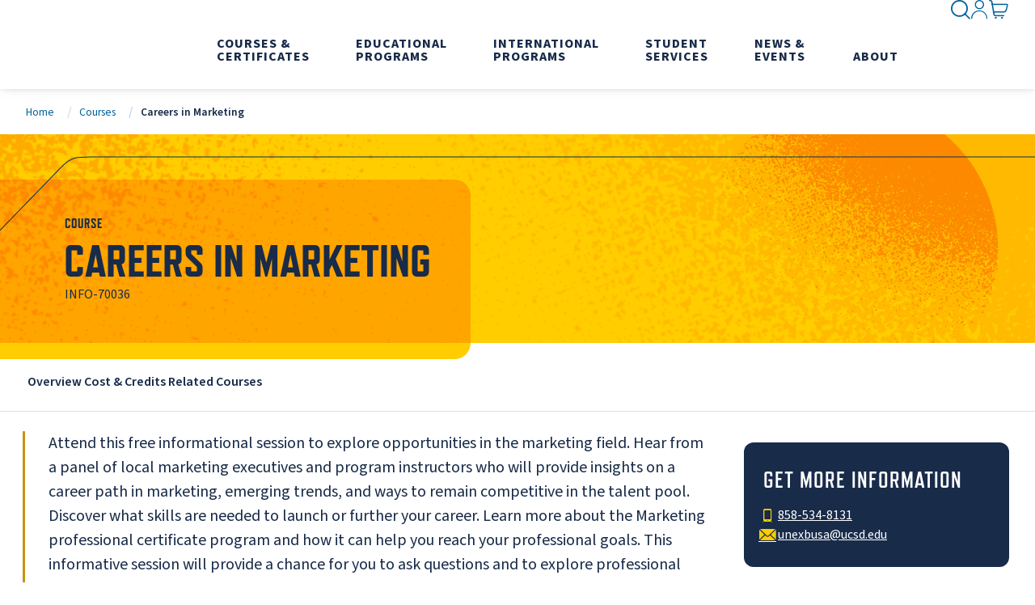

--- FILE ---
content_type: text/html; charset=utf-8
request_url: https://extendedstudies.ucsd.edu/courses/careers-in-marketing-info-70036
body_size: 13238
content:

<!DOCTYPE html>
<html class="" lang="en-US">
<head id="head">
    <meta charset="utf-8">
    <meta http-equiv="X-UA-Compatible" content="IE=edge">
    <meta name="viewport" content="width=device-width,initial-scale=1.0">
    


<title>Careers in Marketing | UC San Diego Division of Extended Studies</title>
    <link rel="canonical" href="https://extendedstudies.ucsd.edu/courses/careers-in-marketing-info-70036">
    <meta name="url" content="https://extendedstudies.ucsd.edu/courses/careers-in-marketing-info-70036">
    <meta name="Description" content="UC San Diego Division of Extended Studies is open to the public and harnesses the power of education to transform lives. Our unique educational formats support lifelong learning and meet the evolving needs of our students, businesses and the larger community.">
        <meta property="og:title" content="Careers in Marketing">
        <meta property="og:image" content="https://extendedstudies.ucsd.edu/getmedia/46a754e3-84b6-407b-a1a3-18dbfa362908/info-meta.jpg">
        <meta property="og:url" content="https://extendedstudies.ucsd.edu/courses/careers-in-marketing-info-70036">
        <meta property="twitter:title" content="Careers in Marketing">
        <meta property="twitter:image" content="https://extendedstudies.ucsd.edu/getmedia/46a754e3-84b6-407b-a1a3-18dbfa362908/info-meta.jpg">
        <meta property="twitter:creator" content="UCSDExtension">
        <meta property="twitter:site" content="UCSDExtension">


    <link href="https://fonts.googleapis.com/css?family=Material&#x2B;Icons%7CMaterial&#x2B;Icons&#x2B;Outlined" rel="preload" as="style">
    <link href="https://fonts.googleapis.com/css?family=Material&#x2B;Icons%7CMaterial&#x2B;Icons&#x2B;Outlined" rel="stylesheet">
    <link rel="preconnect" href="https://use.typekit.net" crossorigin="">
    <link rel="preload" as="style" href="https://use.typekit.net/nsq5pwr.css">
    <link rel="preload" as="style" href="https://p.typekit.net/p.css?s=1&k=nsq5pwr&ht=tk&f=177.178.180.43385.17265.17267.17270.17272&a=109601525&app=typekit&e=css" />
    <link rel="preload" as="style" href="/index.css?v=aeUaPiBGH7RGGV1xVye-53tImoVm2KQu64u9EUqAKbQ">
    <link rel="preload" as="style" href="/styles/bootstrap.min.css?v=UmbUFWhu50nUwcVtIgRZWZDPmD-n61jaTrkpJneqyHg" />
    <link rel="stylesheet" href="https://use.typekit.net/nsq5pwr.css">
    <link rel="stylesheet" href="/index.css?v=aeUaPiBGH7RGGV1xVye-53tImoVm2KQu64u9EUqAKbQ">
    <link rel="preload" href="/fonts/icons/icons.woff" as="font" crossorigin>
    
    
    
<script>(function(w,d,s,l,i){w[l]=w[l]||[];w[l].push({'gtm.start':
new Date().getTime(),event:'gtm.js'});var f=d.getElementsByTagName(s)[0],
j=d.createElement(s),dl=l!='dataLayer'?'&l='+l:'';j.async=true;j.src=
'https://www.googletagmanager.com/gtm.js?id='+i+dl;f.parentNode.insertBefore(j,f);
})(window,document,'script','dataLayer','GTM-WXXWBZW');</script>
    <script>
        // Define dataLayer and the gtag function.
        window.dataLayer = window.dataLayer || [];
        function gtag() { dataLayer.push(arguments); }

        gtag('consent', 'default', {
            'ad_storage': 'granted',
            'analytics_storage': 'granted'
        });
    </script>

    <link rel="shortcut icon" type="image/jpg" href="https://extendedstudies.ucsd.edu/getmedia/108cdcf5-8d94-45cb-ab43-20cff3c8dc8b/favicon.ico" />
    <script type='application/ld+json'>{"numberOfCredits":[0.00],"@context":"https://schema.org","@type":"Course","name":"Careers in Marketing","identifier":"Careers in Marketing","provider":{"@type":"CollegeOrUniversity","name":"UC San Diego Division of Extended Studies","url":"https://extendedstudies.ucsd.edu/","logo":"https://extendedstudies.ucsd.edu/getmedia/10c5d5f6-ac03-4fd6-827d-0bffa604ebda/UCSanDiegoExtendedStudies.svg"},"courseCode":"70036"}</script>
</head>
<body>
    <noscript aria-hidden="true"><iframe src="https://www.googletagmanager.com/ns.html?id=GTM-WXXWBZW"
height="0" width="0" style="display:none;visibility:hidden"></iframe></noscript>
    <div class="page">
        <section>
            <a class="nav-skip" href="#content" aria-label="Skip To Content">Skip to Content</a>
        </section>
        

<app-header class="header">
    

    <header class="header__inner">
        <a class="header__logo" href="/" aria-label="Return to the home page (header)">
            <img class="header__logo-img" src="https://extendedstudies.ucsd.edu/getmedia/10c5d5f6-ac03-4fd6-827d-0bffa604ebda/UCSanDiegoExtendedStudies.svg" alt="Return to the home page (header)" fetchpriority="high" height="62" width="184" style="--height: 62; --width: 184;">
        </a>
        
<nav class="header__nav" aria-label="Main Navigation">
    <div class="header__nav-inner">
        

<div class="header__nav-item header__nav-item--account">
    <button class="header__nav-label" href="" data-hover="Sign In">
        <i class="glyph-account"></i><span>Sign In</span>
    </button>
    <div class="header__nav-dropdown">
        <div class="header__nav-dropdown-inner">
            <div class="header__nav-menus">
                <div class="header__nav-menu">
                    <div class="header__nav-links">
                            <a class="header__nav-link" href="https://extensioncanvas.ucsd.edu/" aria-label="Canvas">Canvas</a>
                            <a class="header__nav-link" href="https://instructorlink.ucsd.edu/" aria-label="Instructor Link">Instructor Link</a>
                            <a class="header__nav-link" href="https://myextension.ucsd.edu/" aria-label="My Extension">My Extension</a>
                            <a class="header__nav-link" href="https://storefront.ucsd.edu/osha/login.php" aria-label="Outreach Trainer Portal">Outreach Trainer Portal</a>
                    </div>
                </div>
            </div>
        </div>
    </div>
</div>

                
<div class="header__nav-item">
    <button class="header__nav-label" data-hover="Courses &amp; Certificates">
        <span>Courses &amp; Certificates</span>
    </button>
    <div class="header__nav-dropdown header__nav-dropdown--feature-blue">
        <div class="header__nav-dropdown-inner">
            <div class="header__nav-menus">
                    <div class="header__nav-menu">
                        <div class="header__nav-links">
                                <a class="header__nav-link header__nav-link--title" href="/courses-certificates/all-courses-and-certificates" aria-label="All Courses &amp; Certificates" hreflang="en">All Courses &amp; Certificates</a>
                                    <a class="header__nav-link" href="/courses-certificates/arts-humanities" aria-label="Arts &amp; Humanities" hreflang="en">Arts &amp; Humanities</a>
                                    <a class="header__nav-link" href="/courses-certificates/business-leadership" aria-label="Business &amp; Leadership" hreflang="en">Business &amp; Leadership</a>
                                    <a class="header__nav-link" href="/courses-certificates/data-analysis-mathematics" aria-label="Data Analysis &amp; Mathematics" hreflang="en">Data Analysis &amp; Mathematics</a>
                                    <a class="header__nav-link" href="/courses-certificates/degree-credit" aria-label="Degree Credit" hreflang="en">Degree Credit</a>
                                    <a class="header__nav-link" href="/courses-certificates/digital-arts" aria-label="Digital Arts" hreflang="en">Digital Arts</a>
                                    <a class="header__nav-link" href="/courses-certificates/education" aria-label="Education" hreflang="en">Education</a>
                                    <a class="header__nav-link" href="/courses-certificates/engineering" aria-label="Engineering" hreflang="en">Engineering</a>
                                    <a class="header__nav-link" href="/courses-certificates/environment-sustainability" aria-label="Environment &amp; Sustainability" hreflang="en">Environment &amp; Sustainability</a>
                                    <a class="header__nav-link" href="/courses-certificates/healthcare" aria-label="Healthcare" hreflang="en">Healthcare</a>
                                    <a class="header__nav-link" href="/courses-certificates/languages-and-english-learning" aria-label="{% LinkText %}" hreflang="en">Languages and English Learning</a>
                                    <a class="header__nav-link" href="/courses-certificates/law" aria-label="Law" hreflang="en">Law</a>
                                    <a class="header__nav-link" href="/osha" aria-label="Occupational Safety &amp; Health (OSHA)" hreflang="en">Occupational Safety &amp; Health (OSHA)</a>
                                    <a class="header__nav-link" href="/courses-certificates/sciences" aria-label="Sciences" hreflang="en">Sciences</a>
                                    <a class="header__nav-link" href="/courses-certificates/social-sciences" aria-label="Social Sciences" hreflang="en">Social Sciences</a>
                                    <a class="header__nav-link" href="/courses-certificates/technology" aria-label="Technology" hreflang="en">Technology</a>
                                    <a class="header__nav-link" href="/courses-certificates/writing" aria-label="Writing" hreflang="en">Writing</a>
                        </div>
                    </div>
            </div>
            <div class="header__nav-features">
                <strong class="header__nav-features-title">Spotlight</strong>
                    <a class="header__nav-feature header__nav-feature--white header__nav-feature--vertical" href="/student-services/concurrent-enrollment" aria-label="Concurrent Enrollment" hreflang="en">
                        <div class="header__nav-feature-image">
                            <img class="header__nav-feature-img" src="https://extendedstudies.ucsd.edu/getmedia/58068bbc-c3d5-4354-96a1-1e23b3933359/Concurrent_275x175.jpg" alt="" width="275" height="175" fetchpriority="low" loading="lazy" />
                        </div>
                        <div class="header__nav-feature-text">
                            <strong class="header__nav-feature-title">Concurrent Enrollment</strong>
                            <div class="header__nav-feature-description"><div class="fs-mask output_outputText__bd6bF TS_dkKeNHYB normalWeight_dkKeNHYB">Join main campus students in exclusive courses that will enrich your educational experience.</div>
</div>
                        </div>
                    </a>
                    <a class="header__nav-feature header__nav-feature--white header__nav-feature--vertical" href="https://discover.ucsd.edu/open-enrollment/index.html" target="_blank" rel="noopener noreferrer" hreflang="en">
                        <div class="header__nav-feature-image">
                            <img class="header__nav-feature-img" src="https://extendedstudies.ucsd.edu/getmedia/bfe8e4f8-315e-47fc-9d46-b63482af2294/Discover_275x175.jpg" alt="" width="275" height="175" fetchpriority="low" loading="lazy" />
                        </div>
                        <div class="header__nav-feature-text">
                            <strong class="header__nav-feature-title">Discover&#x2014;Open Enrollment</strong>
                            <div class="header__nav-feature-description">Start your college journey early. Earn transferrable college credits while still in high school, 100% online!</div>
                        </div>
                    </a>
            </div>
        </div>
    </div>
</div>
                
<div class="header__nav-item">
    <button class="header__nav-label" data-hover="Educational Programs">
        <span>Educational Programs</span>
    </button>
    <div class="header__nav-dropdown header__nav-dropdown--feature-blue">
        <div class="header__nav-dropdown-inner">
            <div class="header__nav-menus">
                    <div class="header__nav-menu">
                        <div class="header__nav-links">
                                <a class="header__nav-link header__nav-link--title" href="/educational-programs/all-educational-programs" aria-label="All Educational Programs" hreflang="en">All Educational Programs</a>
                                    <a class="header__nav-link" href="/educational-programs/advancing-substance-use-disorder-counselor-education-and-development" aria-label="Advancing Substance Use Disorder Counselor Education and Development" hreflang="en">Advancing Substance Use Disorder Counselor Education and Development</a>
                                    <a class="header__nav-link" href="/corporate-education" aria-label="{% LinkText %}" hreflang="en">Corporate Education &amp; Custom Training</a>
                                    <a class="header__nav-link" href="/educational-programs/degree-plus" aria-label="Degree Plus" hreflang="en">Degree Plus</a>
                                    <a class="header__nav-link" href="/international-programs" aria-label="{% LinkText %}" hreflang="en">International Programs</a>
                                    <a class="header__nav-link" href="/osha" aria-label="{% LinkText %}" hreflang="en">Occupational Safety &amp; Health (OSHA)</a>
                                    <a class="header__nav-link" href="/olli" aria-label="Osher Lifelong Learning Institute" hreflang="en">Osher Lifelong Learning Institute</a>
                                    <a class="header__nav-link" href="/postbacpremed" aria-label="{% LinkText %}" hreflang="en">Post Baccalaureate Premedical Program</a>
                                    <a class="header__nav-link" href="/courses-certificates/pre-college" aria-label="{% LinkText %}" hreflang="en">Pre-College Programs</a>
                                    <a class="header__nav-link" href="https://summer.ucsd.edu/" aria-label="{% LinkText %}" target="_blank" rel="noopener noreferrer" hreflang="en">Summer Programs</a>
                                    <a class="header__nav-link" href="/educational-programs/professional-development-institute" aria-label="{% LinkText %}" hreflang="en">Teacher Development Opportunities</a>
                        </div>
                    </div>
            </div>
            <div class="header__nav-features">
                <strong class="header__nav-features-title">Featured Programs</strong>
                    <a class="header__nav-feature header__nav-feature--white header__nav-feature--vertical" href="/corporate-education" aria-label="Corporate Education" hreflang="en">
                        <div class="header__nav-feature-image">
                            <img class="header__nav-feature-img" src="https://extendedstudies.ucsd.edu/getmedia/43f1fc6a-a36f-4aef-95f5-c2a75ace97f3/DES-Home_CorpEd.jpg" alt="" width="275" height="175" fetchpriority="low" loading="lazy" />
                        </div>
                        <div class="header__nav-feature-text">
                            <strong class="header__nav-feature-title">Corporate Education</strong>
                            <div class="header__nav-feature-description">Training programs to accelerate organizational change by bringing new skills, knowledge and acumen to existing employees.</div>
                        </div>
                    </a>
                    <a class="header__nav-feature header__nav-feature--white header__nav-feature--vertical" href="/educational-programs/degree-plus" aria-label="Degree Plus" hreflang="en">
                        <div class="header__nav-feature-image">
                            <img class="header__nav-feature-img" src="https://extendedstudies.ucsd.edu/getmedia/42b6c934-7bd6-4f15-8248-2db14fc79df0/degree-plus-menu-275x175.jpg" alt="" width="275" height="175" fetchpriority="low" loading="lazy" />
                        </div>
                        <div class="header__nav-feature-text">
                            <strong class="header__nav-feature-title">Degree Plus</strong>
                            <div class="header__nav-feature-description">Degree Plus is a free online skills-based certificate program with the option of a paid internship for UC San Diego juniors and seniors.</div>
                        </div>
                    </a>
            </div>
        </div>
    </div>
</div>
                
<div class="header__nav-item">
    <button class="header__nav-label" data-hover="International Programs">
        <span>International Programs</span>
    </button>
    <div class="header__nav-dropdown header__nav-dropdown--feature-orange">
        <div class="header__nav-dropdown-inner">
            <div class="header__nav-menus">
                    <div class="header__nav-menu">
                        <div class="header__nav-links">
                                <a class="header__nav-link header__nav-link--title" href="/international-programs" aria-label="All International Programs" hreflang="en">All International Programs</a>
                                    <a class="header__nav-link" href="/international-programs/courses-programs/english-language-institute" aria-label="English Language Institute" hreflang="en">English Language Institute</a>
                                    <a class="header__nav-link" href="/international-programs/courses-programs/certificate-programs" aria-label="Certificate Programs" hreflang="en">Certificate Programs</a>
                                    <a class="header__nav-link" href="/international-programs/courses-programs/university-credit-programs" aria-label="University Credit Programs" hreflang="en">University Credit Programs</a>
                                    <a class="header__nav-link" href="/international-programs/courses-programs/english-language-certification-exam-(elce)-for-ucsd-international-graduate-students" aria-label="English Language Certification Exam (ELCE) for UCSD International Graduate Students" hreflang="en">English Language Certification Exam (ELCE) for UCSD International Graduate Students</a>
                                    <a class="header__nav-link" href="/international-programs/courses-programs/conditional-admission-offers" aria-label="Conditional Admission Offers" hreflang="en">Conditional Admission Offers</a>
                                    <a class="header__nav-link" href="/international-programs/courses-programs/custom-programs" aria-label="Custom Programs" hreflang="en">Custom Programs</a>
                                    <a class="header__nav-link" href="/international-programs/courses-programs/optional-practical-training-internships" aria-label="Optional Practical Training &amp; Internships" hreflang="en">Optional Practical Training &amp; Internships</a>
                        </div>
                    </div>
            </div>
            <div class="header__nav-features">
                <strong class="header__nav-features-title">Get in Touch</strong>
                    <a class="header__nav-feature header__nav-feature--white header__nav-feature--vertical" href="/international-programs/about/contact-us" aria-label="Contact Us" target="_blank" rel="noopener noreferrer" hreflang="en">
                        <div class="header__nav-feature-image">
                            <img class="header__nav-feature-img" src="https://extendedstudies.ucsd.edu/getmedia/30f24340-76f5-44e9-8e9d-1159c958b209/DES-Home_International-Programs.jpg" alt="" width="275" height="175" fetchpriority="low" loading="lazy" />
                        </div>
                        <div class="header__nav-feature-text">
                            <strong class="header__nav-feature-title">Contact Us</strong>
                            <div class="header__nav-feature-description">Our highly experienced International Student Services Staff will help you with visa, housing, medical insurance, academic, registration, and payment questions.</div>
                        </div>
                    </a>
            </div>
        </div>
    </div>
</div>
                
<div class="header__nav-item">
    <button class="header__nav-label" data-hover="Student Services">
        <span>Student Services</span>
    </button>
    <div class="header__nav-dropdown ">
        <div class="header__nav-dropdown-inner">
            <div class="header__nav-menus">
                    <div class="header__nav-menu">
                        <div class="header__nav-links">
                                <a class="header__nav-link header__nav-link--title" href="/student-services/student-services-overview" aria-label="{% LinkText %}" hreflang="en">Student Services Overview</a>
                                    <a class="header__nav-link" href="/student-services/academic-information" aria-label="Academic Information" hreflang="en">Academic Information</a>
                                    <a class="header__nav-link" href="/student-services/additional-services" aria-label="Additional Services" hreflang="en">Additional Services</a>
                                    <a class="header__nav-link" href="/student-services/concurrent-enrollment" aria-label="Concurrent Enrollment" hreflang="en">Concurrent Enrollment</a>
                                    <a class="header__nav-link" href="/student-services/registration-policies-and-procedures" aria-label="Registration Policies and Procedures" hreflang="en">Registration Policies and Procedures</a>
                                    <a class="header__nav-link" href="/student-services/transcripts" aria-label="Transcripts" hreflang="en">Transcripts</a>
                                    <a class="header__nav-link" href="/student-services/international-student-services" aria-label="{% LinkText %}" hreflang="en">International Student Services</a>
                        </div>
                    </div>
                    <div class="header__nav-menu">
                        <div class="header__nav-links">
                                <a class="header__nav-link header__nav-link--title" href="/student-services/financial-resources" aria-label="Financial Resources" hreflang="en">Financial Resources</a>
                                    <a class="header__nav-link" href="/student-services/tuition-fees" aria-label="{% LinkText %}" hreflang="en">Tuition &amp; Fees</a>
                                    <a class="header__nav-link" href="/student-services/veterans-education-benefits" aria-label="{% LinkText %}" hreflang="en">Veterans Education Benefits</a>
                                    <a class="header__nav-link" href="/student-services/scholarships-grants" aria-label="{% LinkText %}" hreflang="en">Scholarships &amp; Grants</a>
                                    <a class="header__nav-link" href="/student-services/launch" aria-label="{% LinkText %}" hreflang="en">LAUNCH Program</a>
                                    <a class="header__nav-link" href="/student-services/workers-compensation" aria-label="Workers Compensation" hreflang="en">Workers Compensation</a>
                                    <a class="header__nav-link" href="/student-services/workforce-innovation-and-opportunity-act-(wioa)" aria-label="Workforce Innovation and Opportunity Act (WIOA)" hreflang="en">Workforce Innovation and Opportunity Act (WIOA)</a>
                        </div>
                    </div>
                    <div class="header__nav-menu">
                        <div class="header__nav-links">
                                <span class="header__nav-link header__nav-link--title" tabindex="-1">Additional Resources</span>
                                    <a class="header__nav-link" href="/student-services/career-resources" aria-label="Career Resources" hreflang="en">Career Resources</a>
                                    <a class="header__nav-link" href="/student-services/course-catalogs-magazines" aria-label="Course Catalogs &amp; Magazines" hreflang="en">Course Catalogs &amp; Magazines</a>
                                    <a class="header__nav-link" href="/student-services/forms" aria-label="Forms Library" hreflang="en">Forms Library</a>
                                    <a class="header__nav-link" href="/student-services/services-for-students-with-disabilities" aria-label="Services for Students with Disabilities" hreflang="en">Services for Students with Disabilities</a>
                                    <a class="header__nav-link" href="/student-services/student-rights-responsibilities" aria-label="{% LinkText %}" hreflang="en">Student Rights &amp; Responsibilities</a>
                        </div>
                    </div>
            </div>
            
        </div>
    </div>
</div>
                
<div class="header__nav-item">
    <button class="header__nav-label" data-hover="News &amp; Events">
        <span>News &amp; Events</span>
    </button>
    <div class="header__nav-dropdown header__nav-dropdown--feature-pink">
        <div class="header__nav-dropdown-inner">
            <div class="header__nav-menus">
                    <div class="header__nav-menu">
                        <div class="header__nav-links">
                                <span class="header__nav-link header__nav-link--title" tabindex="-1">News</span>
                                    <a class="header__nav-link" href="/news-events/extended-studies-blog" aria-label="Extended Studies Blog" hreflang="en">Extended Studies Blog</a>
                                    <a class="header__nav-link" href="https://today.ucsd.edu/areas/extended-studies" aria-label="{% LinkText %}" target="_blank" rel="noopener noreferrer" hreflang="en">In the News</a>
                        </div>
                    </div>
                    <div class="header__nav-menu">
                        <div class="header__nav-links">
                                <span class="header__nav-link header__nav-link--title" tabindex="-1">Events</span>
                                    <a class="header__nav-link" href="/news-events/events" aria-label="Events Search" hreflang="en">Events Search</a>
                                    <a class="header__nav-link" href="/news-events/public-events-lectures" aria-label="{% LinkText %}" hreflang="en">Public Events &amp; Lectures</a>
                                    <a class="header__nav-link" href="/news-events/uctv-ucsd-tv" aria-label="{% LinkText %}" hreflang="en">UCTV &amp; UCSD-TV</a>
                        </div>
                    </div>
            </div>
            <div class="header__nav-features">
                <strong class="header__nav-features-title">Read or Watch</strong>
                    <a class="header__nav-feature header__nav-feature--white header__nav-feature--vertical" href="/news-events/extended-studies-blog" aria-label="Extended Studies Blog" hreflang="en">
                        <div class="header__nav-feature-image">
                            <img class="header__nav-feature-img" src="https://extendedstudies.ucsd.edu/getmedia/63cded59-d8c8-40f5-976b-78f192ce500b/extension-blog.jpg" alt="" width="275" height="175" fetchpriority="low" loading="lazy" />
                        </div>
                        <div class="header__nav-feature-text">
                            <strong class="header__nav-feature-title">Extended Studies Blog</strong>
                            <div class="header__nav-feature-description">Empower your journey with the latest career insights, educational trends, & updates.</div>
                        </div>
                    </a>
                    <a class="header__nav-feature header__nav-feature--white header__nav-feature--vertical" href="/news-events/uctv-ucsd-tv" aria-label="UCTV &amp; UCSD-TV" hreflang="en">
                        <div class="header__nav-feature-image">
                            <img class="header__nav-feature-img" src="https://extendedstudies.ucsd.edu/getmedia/5138d0b2-1aed-4399-942f-35ffb652c684/UCSD-TV.jpg" alt="" width="275" height="175" fetchpriority="low" loading="lazy" />
                        </div>
                        <div class="header__nav-feature-text">
                            <strong class="header__nav-feature-title">UCTV &amp; UCSD-TV</strong>
                            <div class="header__nav-feature-description"><p>Your Gateway to Educational Programming.</p>
</div>
                        </div>
                    </a>
            </div>
        </div>
    </div>
</div>
                
<div class="header__nav-item">
    <button class="header__nav-label" data-hover="About">
        <span>About</span>
    </button>
    <div class="header__nav-dropdown ">
        <div class="header__nav-dropdown-inner">
            <div class="header__nav-menus">
                    <div class="header__nav-menu">
                        <div class="header__nav-links">
                                <a class="header__nav-link header__nav-link--title" href="/about-us/ucsd-extended-studies" aria-label="About Us" hreflang="en">About Us</a>
                                    <a class="header__nav-link" href="/about-us/academic-calendar" aria-label="{% LinkText %}" hreflang="en">Academic Calendar</a>
                                    <a class="header__nav-link" href="/about-us/office-of-the-dean" aria-label="Office of the Dean" hreflang="en">Office of the Dean</a>
                                    <a class="header__nav-link" href="/about-us/instructors" aria-label="Instructors" hreflang="en">Instructors</a>
                                    <a class="header__nav-link" href="/about-us/partnerships" aria-label="{% LinkText %}" hreflang="en">Partnership Programs</a>
                                    <a class="header__nav-link" href="/about-us/careers" aria-label="{% LinkText %}" hreflang="en">Careers</a>
                                    <a class="header__nav-link" href="/about-us/locations" aria-label="{% LinkText %}" hreflang="en">Locations</a>
                                    <a class="header__nav-link" href="/about-us/contact-us" aria-label="{% LinkText %}" hreflang="en">Contact Us</a>
                        </div>
                    </div>
                    <div class="header__nav-menu">
                        <div class="header__nav-links">
                                <span class="header__nav-link header__nav-link--title" tabindex="-1">Community &amp; Research</span>
                                    <a class="header__nav-link" href="/about-us/community-initiatives" aria-label="{% LinkText %}" hreflang="en">Community Initiatives</a>
                                    <a class="header__nav-link" href="/about-us/center-for-research-evaluation" aria-label="{% LinkText %}" hreflang="en">Center for Research &amp; Evaluation</a>
                                    <a class="header__nav-link" href="/about-us/california-workforce-and-degree-completion-needs" aria-label="{% LinkText %}" hreflang="en">California Workforce and Degree Completion Needs</a>
                                    <a class="header__nav-link" href="/about-us/uc-professional-development-institute" aria-label="{% LinkText %}" hreflang="en">UC Professional Development Institute</a>
                                    <a class="header__nav-link" href="/about-us/global-connect" aria-label="{% LinkText %}" hreflang="en">Global CONNECT</a>
                        </div>
                    </div>
                    <div class="header__nav-menu">
                        <div class="header__nav-links">
                                <span class="header__nav-link header__nav-link--title" tabindex="-1">Collaborate</span>
                                    <a class="header__nav-link" href="/about-us/partner-with-us" aria-label="{% LinkText %}" hreflang="en">Partner With Us</a>
                                    <a class="header__nav-link" href="/corporate-education" aria-label="{% LinkText %}" hreflang="en">Custom Training</a>
                                    <a class="header__nav-link" href="/about-us/teach-for-us" aria-label="{% LinkText %}" hreflang="en">Teach for Us</a>
                                    <a class="header__nav-link" href="https://giveto.ucsd.edu/?_gl=1*qz2zg2*_ga*MTAzMzA1ODI0NS4xNjMxMjI2NjMy*_ga_6R1VYGFM4D*MTcxMzk5MTk1OS44MDIuMS4xNzEzOTkyMDE4LjAuMC40NTcxNTczOTE.*_fplc*OWwyYTREWnRsT2t0JTJGemRISHZlSjZjellNemc5dnZNYUFBd0h" aria-label="{% LinkText %}" hreflang="en">Donate</a>
                        </div>
                    </div>
            </div>
            
        </div>
    </div>
</div>
    </div>
    
</nav>


        
<nav class="header__util" aria-label="Utility Navigation">
            <div class="header__util-item header__util-item--search">
                <button class="header__util-button">
                    <i class="glyph-search" aria-hidden="true"></i>
                    <span class="hide-visually">Search Menu</span>
                </button>
                <form class="header__search" action="/search">
                    <div class="header__search-inner">
                        <div class="header__search-control">
                            <input class="header__search-input" name="query" type="search" placeholder="Enter your search" aria-label="Start your search">
                            <button class="header__search-submit btn" type="submit">
                                <i class="glyph-search" aria-hidden="true"></i>
                                <span class="hide-visually">Search</span>
                            </button>
                        </div>
                        <div class="header__search-suggestions">
                            <strong class="header__search-title">Quick Links</strong>
                                <a class="header__search-suggestion" href="/student-services/registration-policies-and-procedures#how-to-enroll-in-courses" aria-label="How to Enroll">How to Enroll</a>
                                <a class="header__search-suggestion" href="/student-services/transcripts" aria-label="Transcripts">Transcripts</a>
                                <a class="header__search-suggestion" href="/student-services/financial-resources" aria-label="Financial Aid">Financial Aid</a>
                                <a class="header__search-suggestion" href="/student-services/course-catalogs-magazines" aria-label="Course Catalog">Course Catalog</a>
                                <a class="header__search-suggestion" href="/about-us/academic-calendar" aria-label="Academic Calendar">Academic Calendar</a>
                                <a class="header__search-suggestion" href="/student-services/career-resources" aria-label="Career Resources">Career Resources</a>
                        </div>
                    </div>
                </form>
            </div>
            <div class="header__util-item header__util-item--account">
                <button class="header__util-button">
                    <i class="glyph-account" aria-hidden="true"></i>
                    <span class="hide-visually">Sign In</span>
                </button>
                <nav class="header__account" aria-label="Sign In Inner Utility Navigation">
                    <div class="header__account-inner">
                            <a class="header__account-link" href="https://extensioncanvas.ucsd.edu/" aria-label="Canvas">Canvas</a>
                            <a class="header__account-link" href="https://instructorlink.ucsd.edu/" aria-label="Instructor Link">Instructor Link</a>
                            <a class="header__account-link" href="https://myextension.ucsd.edu/" aria-label="My Extension">My Extension</a>
                            <a class="header__account-link" href="https://storefront.ucsd.edu/osha/login.php" aria-label="Outreach Trainer Portal">Outreach Trainer Portal</a>
                    </div>
                </nav>
            </div>
            <div class="header__util-item header__util-item--cart">
                <a class="header__util-button" href="https://extcart.ucsd.edu/index.cfm?vAction=view" aria-label="Go to Cart">
                    <i class="glyph-cart" aria-hidden="true"></i>
                    <span class="hide-visually">Go to Cart</span>
                </a>
            </div>
    <div class="header__util-item header__util-item--menu">
        <button class="header__util-button">
            <i class="glyph-menu" aria-hidden="true"></i>
            <span class="hide-visually">Open Navigation Menu</span>
            <i class="glyph-close" aria-hidden="true"></i>
            <span class="hide-visually">Close Navigation Menu</span>
        </button>
    </div>
</nav>
    </header>
</app-header>
        <main class="content" id="content">
                <section>
                    <div class="section__inner">
                        

<app-breadcrumbs class="breadcrumbs">
    <nav aria-label="Breadcrumbs">
        <div class="breadcrumbs__nav">
                        <a class="breadcrumbs__nav-item" href="/">Home</a>
                    <a class="breadcrumbs__nav-item" href="/courses-certificates/all-courses-and-certificates?filters=139">Courses</a>
                        <span class="breadcrumbs__nav-item" aria-current="page">Careers in Marketing</span>
        </div>
    </nav>
</app-breadcrumbs>

<script type="application/ld+json">
    {"@context":"https://schema.org","@type":"BreadcrumbList","itemListElement":[{"@type":"ListItem","item":{"@type":"Thing","@id":"https://extendedstudies.ucsd.edu","name":"Home"},"position":1},{"@type":"ListItem","item":{"@type":"Thing","@id":"https://extendedstudies.ucsd.educourses-certificates/all-courses-and-certificates?filters=139","name":"Courses"},"position":2},{"@type":"ListItem","item":{"@type":"Thing","@id":"https://extendedstudies.ucsd.educourses/careers-in-marketing-info-70036","name":"Careers in Marketing"},"position":3}]}
</script>


                    </div>
                </section>
                


<app-hero class="hero hero--small hero--yellow  hero--helper-inside">
    <div class="hero__background">
        <img class="hero__background-tl" rel="preload" src="/img/template-images/sphere-orange.webp" width="1" height="1" style="--width: 1; --height: 1;" alt="" role="presentation">
        <img class="hero__background-tr-sm" src="/img/template-images/sphere-orange.webp" width="1" height="1" style="--width: 1; --height: 1;" alt="" role="presentation">
        <img class="hero__background-tr-lg" src="/img/template-images/sphere-orange.webp" width="1" height="1" style="--width: 1; --height: 1;" alt="" role="presentation">
    </div>
    <div class="hero__inner">
        
        <div class="hero__content">
            <div class="hero__content-text">
                <span class="hero__subtitle">Course</span>
                
                    <h1 class="hero__title">
                        Careers in Marketing
                    </h1>
                <p class="hero__subtext">
                    INFO-70036
                </p>
                <div class="hero__content-ctas">
                </div>
            </div>
            
            
        </div>
        
        <div class="hero__line">
            <div class="hero__line-wrapper">
                <svg class="hero__line-left" viewBox="0 0 1 102" preserveAspectRatio="none">
                    <path d="m 0 101 L1 101" fill="none"></path>
                </svg>
                <svg class="hero__line-center" viewBox="0 0 136.5 102">
                    <path d="m 0 101 L 7.5 101 C 16.5 101 19.5 101 25.5 95 l 85.5 -88 C 117 1 120 1 129 1 L 136.5 1" fill="none"></path>
                </svg>
                <svg class="hero__line-right" viewBox="0 0 1 102" preserveAspectRatio="none">
                    <path d="m 0 1 L1 1" fill="none"></path>
                </svg>
            </div>
        </div>
    </div>
</app-hero>
                

            




<section>
    <app-page-nav class="page-nav__container">
        <section>
            <div class="section__inner">
                <nav class="page-nav" aria-label="Page Sections">
                    <div class="page-nav__inner">
                        <a class="page-nav__link" href="#overview">Overview</a>
                        <a class="page-nav__link" href="#costcredits">Cost &amp; Credits</a>
                        
                        <a class="page-nav__link" href="#related">Related Courses</a>
                        
                    </div>
                </nav>
            </div>
        </section>
    </app-page-nav>
</section>
<div class="composition">
    <section class="section--split">
        <div class="section__inner">
            <div class="section__main">
                <app-course-intro id="overview" class="course-intro__container">
                    <div class="course-intro">
                        <div class="course-intro__wysiwyg-content">
                            <p>Attend this free informational session to explore opportunities in the marketing field. Hear from a panel of local marketing executives and program instructors who will provide insights on a career path in marketing, emerging trends, and ways to remain competitive in the talent pool. Discover what skills are needed to launch or further your career. Learn more about the Marketing professional certificate program and how it can help you reach your professional goals. This informative session will provide a chance for you to ask questions and to explore professional options within the San Diego region.</b></p>
<b>Speakers:</b><br>
<ul><li>Beth Lynch,
IMS Consultant,
Entravision</li>
<li>Kirsty Nunez, President, Q2 Insights, Inc.</li>
<li>Parker Pike, Senior Business Consultant, Allison & Partners, Inc.</li></ul>
                            <div class="clearfix"></div>
                        </div>
                    </div>
                </app-course-intro>

                
                <app-heading-content-pairing class="heading-content-pairing__container">
                    <div class="heading-content-pairing heading-content-pairing-no-border bg--striped">
                        <div class="heading-content-pairing__inner">
                            <h2 class="heading-content-pairing__heading h2--large" id="costcredits">Course Information</h2>
                            <div class="heading-content-pairing__content">
                                <app-feature-bubbles class="feature-bubbles__container">
                                    <div class="feature-bubbles">
                                        <div class="feature-bubble">
                                            <div class="feature-bubble__icon">
                                                <svg xmlns="http://www.w3.org/2000/svg" width="49.75" height="49.75">
                                                    <g fill="none" fill-rule="evenodd" stroke="#182B49" stroke-linecap="round" stroke-linejoin="round" stroke-width="1.75">
                                                        <path d="M23.832 36.353c0 6.916 5.606 12.522 12.521 12.522 6.916 0 12.522-5.606 12.522-12.522 0-6.915-5.606-12.521-12.522-12.521-6.915 0-12.521 5.606-12.521 12.521Z"></path><path d="M40.527 36.353h-4.174v-6.261M19.658 38.438H2.962a2.087 2.087 0 0 1-2.087-2.087V7.134c0-1.153.934-2.087 2.087-2.087h37.565c1.153 0 2.087.934 2.087 2.087v13.565M11.31.875V11.31M32.179.875V11.31M.875 15.484h41.739"></path>
                                                    </g>
                                                </svg>
                                            </div>
                                            <div class="feature-bubble__title">0.00 units</div>
                                        </div>
                                        <div class="feature-bubble">
                                            <div class="feature-bubble__icon">
                                                <svg xmlns="http://www.w3.org/2000/svg" width="49.75" height="49.75">
                                                    <g fill="none" fill-rule="evenodd" stroke="#182B49" stroke-linecap="round" stroke-linejoin="round" stroke-width="1.75">
                                                        <path d="M36.353 10.266a3.13 3.13 0 1 0 6.261 0 3.13 3.13 0 0 0-6.26 0ZM29.585 26.067l-4.142-4.143a2.31 2.31 0 0 0-3.519 0c-1.93 1.928 2.504 9.308.568 11.236a2.444 2.444 0 0 1-3.52 0l-4.144-4.142M26.634 23.116l2.215-2.215M15.567 34.183l2.214-2.214"></path><path d="M1.614 26.223a2.519 2.519 0 0 0 0 3.565l18.348 18.348a2.519 2.519 0 0 0 3.565 0L47.4 24.263a5.038 5.038 0 0 0 1.475-3.562V2.962A2.087 2.087 0 0 0 46.788.875H29.049c-1.336 0-2.618.53-3.562 1.475L1.614 26.223Z"></path>
                                                    </g>
                                                </svg>
                                            </div>
                                            <div class="feature-bubble__title">TBD</div>
                                        </div>
                                    </div>
                                </app-feature-bubbles>
                                <div class="notes-section">
                                    <span class="feature-bubble__title">Notes:</span>
                                    <span class="feature-bubble__description__notes">This workshop is a part of Career Week, March 24-26, 2015. To learn more and take part in additional sessions, visit <a href="http://extension.ucsd.edu/careerweek">extension.ucsd.edu/careerweek</a>.</span>
                                </div>
                            </div>
                        </div>
                    </div>
                </app-heading-content-pairing>
            </div>
            <div class="section__rail">
                <app-sidebar-module class="sidebar-module__container">
                    <div class="sidebar-module sidebar-module--bg-dark">
                        <header class="sidebar-module__header">
                            <h2 class="sidebar-module__header-title">Get more information</h2>
                        </header>
                        
                        <div class="sidebar-module__body">
                            <ul class="sidebar-module__link-list sidebar-module__link-list--with-icons">
                                <li class="sidebar-module__link-list-item">
                                    <a class="sidebar-module__link-list-item-link" href="tel:858-534-8131">
                                        <i class="glyph-phone sidebar-module__link-list-item-icon"></i>
                                        <span class="sidebar-module__link-list-item-link-text">858-534-8131</span>
                                    </a>
                                </li>
                                <li class="sidebar-module__link-list-item">
                                    <a class="sidebar-module__link-list-item-link" href="mailto:unexbusa@ucsd.edu">
                                        <i class="glyph-mail sidebar-module__link-list-item-icon"></i>
                                        <span class="sidebar-module__link-list-item-link-text">unexbusa@ucsd.edu</span>
                                    </a>
                                </li>
                            </ul>
                        </div>
                        
                    </div>
                </app-sidebar-module>
                <app-sidebar-module class="sidebar-module__container">
                    
                </app-sidebar-module>
                
            </div>
        </div>
    </section>
</div>

<div class="composition">
    <div class="composition composition--padded-lg bg--striped" id="sessions">
        <section class="section--split">
            <div class="section__inner">
                <h2 class="h2--large">Course sessions</h2>
            </div>
        </section>
        <section>
            <div class="section__inner">
                
                <div class="composition composition--padded">
                    <app-wysiwyg class="app-wysiwyg">
                        Please contact the Business, Professional & Legal Programs department at <a href='tel:8585348131'>858-534-8131</a> or <a href='mailto:unexbusa@ucsd.edu'>unexbusa@ucsd.edu</a> for information about this course and upcoming sections.
                    </app-wysiwyg>
                </div>
            </div>
        </section>
    </div>
</div>
    <div id="related">
        <div class="composition">
    <div class="composition composition--padded-lg composition--fill-lightestGray">
        <section class="section--split">
            <div class="section__inner">
                <h2 class="h2--large">Related Courses</h2>
            </div>
        </section>
        <section>
            <div class="section__inner">
                
<app-classroom-types class="classroom-types__container">
    <div class="classroom-types">
        <div class="classroom-types__label">Classroom type:</div>
            <div class="classroom-type">
                <i class="classroom-type__icon" aria-hidden="true" data-delivery-method="liveonline" title="Live Online"><span class="hide-visually">Live Online</span></i>
                <span class="classroom-type__name">Live Online</span>
            </div>
            <div class="classroom-type">
                <i class="classroom-type__icon" aria-hidden="true" data-delivery-method="inperson" title="In-Person"><span class="hide-visually">In-Person</span></i>
                <span class="classroom-type__name">In-Person</span>
            </div>
            <div class="classroom-type">
                <i class="classroom-type__icon" aria-hidden="true" data-delivery-method="online" title="Online"><span class="hide-visually">Online</span></i>
                <span class="classroom-type__name">Online</span>
            </div>
            <div class="classroom-type">
                <i class="classroom-type__icon" aria-hidden="true" data-delivery-method="hybrid" title="Hybrid"><span class="hide-visually">Hybrid</span></i>
                <span class="classroom-type__name">Hybrid</span>
            </div>
    </div>
</app-classroom-types>
            </div>
        </section>
        <section>
            <div class="section__inner">
                <div class="grid grid--gap-2 grid--cols-md2 grid--cols-md4 grid--align-center">
                        
    <a class="category-card__link" href="/courses/global-marketing-busa-40691" aria-label="BUSA-40691">
        
<app-course-card class="course-card__container">
    <div class="course-card">
        <div class="course-card__image">
            <img src="https://extendedstudies.ucsd.edu/getmedia/4127650a-0ded-446b-9acb-c6e08e283072/busa-teaser.jpg" alt="" fetchpriority="low" loading="lazy" />
        </div>
        <header class="course-card__header">
            <span class="course-card__eyebrow">BUSA-40691</span>
            <h3 class="course-card__title">Global Marketing</h3>
            
        </header>
        <div class="course-card__details">
                <dl>
                    <dt class="course-card__details-label">Units</dt>
                    <dd class="course-card__details-value">3.00</dd>
                </dl>
                <dl>
                    <dt class="course-card__details-label">Cost</dt>
                    <dd class="course-card__details-value">$695.00</dd>
                </dl>
        </div>
        <footer class="course-card__footer">
                <i class="course-card__classroom-type" aria-hidden="true" data-delivery-method="inperson" title="In-Person"><span class="hide-visually">In-Person</span></i>
        </footer>
    </div>
</app-course-card>

    </a>


                </div>
            </div>
        </section>
    </div>
</div>
    </div>






<script>
    window.dataLayer = window.dataLayer || [];
    dataLayer.push({
        "event": "PDP",
        "ecommerce": {
            "currencyCode": "USD",
            "detail": {
                "products": []
            }
        }
    });
</script>
        </main>

        
<app-footer class="footer">
    <footer class="footer__inner">
        <div class="footer__main">
            <nav class="footer__nav" aria-label="Footer Navigation">
                <div class="footer__column">
                    <div class="footer__logo">
                        <img class="footer__logo-img" src="https://extendedstudies.ucsd.edu/getmedia/c47dec41-ac59-481a-831e-92413b61f939/UCSanDiegoExtendedStudiesWhite.svg" alt="Return to the home page (footer)" loading="lazy" height="62" width="184" style="--height: 62; --width: 184;" fetchpriority="low">
                    </div>
                    <div class="footer__address">
                        <a class="footer__link footer__link--tel" href="tel:(858) 534-3400"><i class="glyph-phone"></i>(858) 534-3400</a>
                        <a class="footer__link footer__link--email" href="mailto:unex-reg@ucsd.edu"><i class="glyph-mail"></i>unex-reg@ucsd.edu</a>
                    </div>
                </div>
                
        <div class="footer__column js-footer-toggle">
            <span class="footer__title">Explore</span>
                <ul class="footer__list">
                        <li class="footer__item">
                                <a class="footer__link" href="/courses-certificates/all-courses-and-certificates" aria-label="Courses &amp; Certificates" >Courses &amp; Certificates</a>
                        </li>
                        <li class="footer__item">
                                <a class="footer__link" href="/educational-programs/all-educational-programs" aria-label="Educational Programs" >Educational Programs</a>
                        </li>
                        <li class="footer__item">
                                <a class="footer__link" href="/international-programs" aria-label="International Programs" >International Programs</a>
                        </li>
                        <li class="footer__item">
                                <a class="footer__link" href="/courses-certificates/degree-credit" aria-label="Degree Credit" >Degree Credit</a>
                        </li>
                </ul>
        </div>
        <div class="footer__column js-footer-toggle">
            <span class="footer__title">Collaborate</span>
                <ul class="footer__list">
                        <li class="footer__item">
                                <a class="footer__link" href="/about-us/partner-with-us" aria-label="{% LinkText %}" >Partner With Us</a>
                        </li>
                        <li class="footer__item">
                                <a class="footer__link" href="/corporate-education" aria-label="{% LinkText %}" >Custom Training</a>
                        </li>
                        <li class="footer__item">
                                <a class="footer__link" href="/about-us/teach-for-us" aria-label="{% LinkText %}" >Teach for Us</a>
                        </li>
                        <li class="footer__item">
                                <a class="footer__link" href="https://giveto.ucsd.edu/giving/home/add-gift" aria-label="{% LinkText %}"  target='_blank' rel='noopener noreferrer' >Donate</a>
                        </li>
                </ul>
        </div>
        <div class="footer__column js-footer-toggle">
            <span class="footer__title">Quick Links</span>
                <ul class="footer__list">
                        <li class="footer__item">
                                <a class="footer__link" href="/student-services/student-services-overview" aria-label="Student Resources" >Student Resources</a>
                        </li>
                        <li class="footer__item">
                                <a class="footer__link" href="/student-services/registration-policies-and-procedures#howtoenroll" aria-label="How to Enroll" >How to Enroll</a>
                        </li>
                        <li class="footer__item">
                                <a class="footer__link" href="/student-services/transcripts" aria-label="Transcripts" >Transcripts</a>
                        </li>
                        <li class="footer__item">
                                <a class="footer__link" href="/student-services/financial-resources" aria-label="Financial Resources" >Financial Resources</a>
                        </li>
                </ul>
        </div>


            </nav>
            <div class="footer__contact">
                
<nav class="footer__social" aria-label="Social Navigation">
    <span class="footer__title">
        Connect With Us
    </span>
        <a class="footer__link footer__link--social" href="https://www.facebook.com/UCSanDiegoExtendedStudies" aria-label="Facebook Page for UC San Diego Division of Extended Studies"  target='_blank' rel='noopener noreferrer' >
            <i class="glyph-facebook" aria-hidden="true"></i>
            <span class="hide-visually">facebook</span>
        </a>
        <a class="footer__link footer__link--social" href="https://twitter.com/UCSDExtStudies" aria-label="X (formerly Twitter) Page for UC San Diego Division of Extended Studies"  target='_blank' rel='noopener noreferrer' >
            <i class="glyph-x-logo" aria-hidden="true"></i>
            <span class="hide-visually">X</span>
        </a>
        <a class="footer__link footer__link--social" href="https://www.instagram.com/ucsdextendedstudies/" aria-label="Instagram Page for UC San Diego Division of Extended Studies"  target='_blank' rel='noopener noreferrer' >
            <i class="glyph-instagram" aria-hidden="true"></i>
            <span class="hide-visually">Instagram</span>
        </a>
        <a class="footer__link footer__link--social" href="https://www.linkedin.com/school/uc-san-diego-extended-studies/" aria-label="LinkedIn Page for UC San Diego Division of Extended Studies"  target='_blank' rel='noopener noreferrer' >
            <i class="glyph-linkedin" aria-hidden="true"></i>
            <span class="hide-visually">linkedin</span>
        </a>
        <a class="footer__link footer__link--social" href="https://www.youtube.com/c/UCSanDiegoExtendedStudies" aria-label="YouTube Page for UC San Diego Division of Extended Studies"  target='_blank' rel='noopener noreferrer' >
            <i class="glyph-youtube" aria-hidden="true"></i>
            <span class="hide-visually">youtube</span>
        </a>
</nav>
<div class="footer__form">
    <span class="footer__title">Newsletter Signup</span>
    <a class="btn btn--ghost" href="/subscribe">Subscribe for Updates</a>
</div>


            </div>
        </div>
        <div class="footer__meta">
            <div class="footer__meta__container">
                
    <nav class="footer__legal" aria-label="Legal Navigation">
                <a class="footer__link" href="/about-us/privacy-policy" aria-label="Privacy Policy" >Privacy Policy</a>
                <a class="footer__link" href="/about-us/terms-of-use" aria-label="Terms of Use" >Terms of Use</a>
                <a class="footer__link" href="/website-feedback" aria-label="Website Feedback" >Website Feedback</a>
    </nav>


                <span class="footer__copy">&copy; 2026 Regents of the University of California. All Rights Reserved.</span>
            </div>
        </div>
    </footer>
</app-footer>
    </div>
    
    <script src="/runtime.js?v=VM8VGXbSmUpYnaXoSjJ9lwxAwnEc1ksS8daCZVBF0Wk" defer></script>
    <script src="/vendor.js?v=zb3XQ7RlwL7a5fFijyFPeKXde1wNYGWaQSQOq0RMTSQ" defer></script>
    <script src="/index.js?v=_2zOmtswfvjmQmCb65wqoO6gD8IXz89HF_ZN5iZk5xs" defer></script>
    <script src="/apps.js?v=mFTn47I8DICDkcMAHZXadPJj7XOCfQgeDZp_uvmCbX8" defer></script>
    <link rel="stylesheet" href="/styles/bootstrap.min.css?v=UmbUFWhu50nUwcVtIgRZWZDPmD-n61jaTrkpJneqyHg" />
    
    

    <script type="text/javascript" src="" async></script>
</body>
</html>

--- FILE ---
content_type: text/javascript
request_url: https://extendedstudies.ucsd.edu/vendor.js?v=zb3XQ7RlwL7a5fFijyFPeKXde1wNYGWaQSQOq0RMTSQ
body_size: 48153
content:
"use strict";(self.webpackChunk=self.webpackChunk||[]).push([["vendor"],{7535:(e,t,n)=>{function r(e,t){for(var n=0;n<t.length;n++){var r=t[n];r.enumerable=r.enumerable||!1,r.configurable=!0,"value"in r&&(r.writable=!0),Object.defineProperty(e,r.key,r)}}n.d(t,{Ay:()=>an});
/*!
 * Splide.js
 * Version  : 4.1.4
 * License  : MIT
 * Copyright: 2022 Naotoshi Fujita
 */
var i="(prefers-reduced-motion: reduce)",s={CREATED:1,MOUNTED:2,IDLE:3,MOVING:4,SCROLLING:5,DRAGGING:6,DESTROYED:7};function o(e){e.length=0}function a(e,t,n){return Array.prototype.slice.call(e,t,n)}function l(e){return e.bind.apply(e,[null].concat(a(arguments,1)))}var c=setTimeout,d=function(){};function u(e){return requestAnimationFrame(e)}function p(e,t){return typeof t===e}function f(e){return!b(e)&&p("object",e)}var v=Array.isArray,h=l(p,"function"),m=l(p,"string"),g=l(p,"undefined");function b(e){return null===e}function w(e){try{return e instanceof(e.ownerDocument.defaultView||window).HTMLElement}catch(e){return!1}}function y(e){return v(e)?e:[e]}function S(e,t){y(e).forEach(t)}function x(e,t){return e.indexOf(t)>-1}function E(e,t){return e.push.apply(e,y(t)),e}function T(e,t,n){e&&S(t,(function(t){t&&e.classList[n?"add":"remove"](t)}))}function C(e,t){T(e,m(t)?t.split(" "):t,!0)}function P(e,t){S(t,e.appendChild.bind(e))}function M(e,t){S(e,(function(e){var n=(t||e).parentNode;n&&n.insertBefore(e,t)}))}function k(e,t){return w(e)&&(e.msMatchesSelector||e.matches).call(e,t)}function O(e,t){var n=e?a(e.children):[];return t?n.filter((function(e){return k(e,t)})):n}function L(e,t){return t?O(e,t)[0]:e.firstElementChild}var A=Object.keys;function z(e,t,n){return e&&(n?A(e).reverse():A(e)).forEach((function(n){"__proto__"!==n&&t(e[n],n)})),e}function I(e){return a(arguments,1).forEach((function(t){z(t,(function(n,r){e[r]=t[r]}))})),e}function D(e){return a(arguments,1).forEach((function(t){z(t,(function(t,n){v(t)?e[n]=t.slice():f(t)?e[n]=D({},f(e[n])?e[n]:{},t):e[n]=t}))})),e}function _(e,t){S(t||A(e),(function(t){delete e[t]}))}function j(e,t){S(e,(function(e){S(t,(function(t){e&&e.removeAttribute(t)}))}))}function N(e,t,n){f(t)?z(t,(function(t,n){N(e,n,t)})):S(e,(function(e){b(n)||""===n?j(e,t):e.setAttribute(t,String(n))}))}function G(e,t,n){var r=document.createElement(e);return t&&(m(t)?C(r,t):N(r,t)),n&&P(n,r),r}function B(e,t,n){if(g(n))return getComputedStyle(e)[t];b(n)||(e.style[t]=""+n)}function W(e,t){B(e,"display",t)}function F(e){e.setActive&&e.setActive()||e.focus({preventScroll:!0})}function V(e,t){return e.getAttribute(t)}function $(e,t){return e&&e.classList.contains(t)}function H(e){return e.getBoundingClientRect()}function R(e){S(e,(function(e){e&&e.parentNode&&e.parentNode.removeChild(e)}))}function q(e){return L((new DOMParser).parseFromString(e,"text/html").body)}function X(e,t){e.preventDefault(),t&&(e.stopPropagation(),e.stopImmediatePropagation())}function Y(e,t){return e&&e.querySelector(t)}function K(e,t){return t?a(e.querySelectorAll(t)):[]}function U(e,t){T(e,t,!1)}function J(e){return e.timeStamp}function Q(e){return m(e)?e:e?e+"px":""}var Z="splide",ee="data-"+Z;function te(e,t){if(!e)throw new Error("["+Z+"] "+(t||""))}var ne=Math.min,re=Math.max,ie=Math.floor,se=Math.ceil,oe=Math.abs;function ae(e,t,n){return oe(e-t)<n}function le(e,t,n,r){var i=ne(t,n),s=re(t,n);return r?i<e&&e<s:i<=e&&e<=s}function ce(e,t,n){var r=ne(t,n),i=re(t,n);return ne(re(r,e),i)}function de(e){return+(e>0)-+(e<0)}function ue(e,t){return S(t,(function(t){e=e.replace("%s",""+t)})),e}function pe(e){return e<10?"0"+e:""+e}var fe={};function ve(e){return""+e+pe(fe[e]=(fe[e]||0)+1)}function he(){var e=[];function t(e,t,n){S(e,(function(e){e&&S(t,(function(t){t.split(" ").forEach((function(t){var r=t.split(".");n(e,r[0],r[1])}))}))}))}return{bind:function(n,r,i,s){t(n,r,(function(t,n,r){var o="addEventListener"in t,a=o?t.removeEventListener.bind(t,n,i,s):t.removeListener.bind(t,i);o?t.addEventListener(n,i,s):t.addListener(i),e.push([t,n,r,i,a])}))},unbind:function(n,r,i){t(n,r,(function(t,n,r){e=e.filter((function(e){return!!(e[0]!==t||e[1]!==n||e[2]!==r||i&&e[3]!==i)||(e[4](),!1)}))}))},dispatch:function(e,t,n){var r,i=!0;return"function"==typeof CustomEvent?r=new CustomEvent(t,{bubbles:i,detail:n}):(r=document.createEvent("CustomEvent")).initCustomEvent(t,i,!1,n),e.dispatchEvent(r),r},destroy:function(){e.forEach((function(e){e[4]()})),o(e)}}}var me="mounted",ge="ready",be="move",we="moved",ye="click",Se="active",xe="inactive",Ee="visible",Te="hidden",Ce="refresh",Pe="updated",Me="resize",ke="resized",Oe="scroll",Le="scrolled",Ae="destroy",ze="arrows:mounted",Ie="navigation:mounted",De="autoplay:play",_e="autoplay:pause",je="lazyload:loaded",Ne="sk",Ge="sh",Be="ei";function We(e){var t=e?e.event.bus:document.createDocumentFragment(),n=he();return e&&e.event.on(Ae,n.destroy),I(n,{bus:t,on:function(e,r){n.bind(t,y(e).join(" "),(function(e){r.apply(r,v(e.detail)?e.detail:[])}))},off:l(n.unbind,t),emit:function(e){n.dispatch(t,e,a(arguments,1))}})}function Fe(e,t,n,r){var i,s,o=Date.now,a=0,l=!0,c=0;function d(){if(!l){if(a=e?ne((o()-i)/e,1):1,n&&n(a),a>=1&&(t(),i=o(),r&&++c>=r))return p();s=u(d)}}function p(){l=!0}function f(){s&&cancelAnimationFrame(s),a=0,s=0,l=!0}return{start:function(t){t||f(),i=o()-(t?a*e:0),l=!1,s=u(d)},rewind:function(){i=o(),a=0,n&&n(a)},pause:p,cancel:f,set:function(t){e=t},isPaused:function(){return l}}}var Ve="Arrow",$e=Ve+"Left",He=Ve+"Right",Re=Ve+"Up",qe=Ve+"Down",Xe="ttb",Ye={width:["height"],left:["top","right"],right:["bottom","left"],x:["y"],X:["Y"],Y:["X"],ArrowLeft:[Re,He],ArrowRight:[qe,$e]};function Ke(e,t,n){return{resolve:function(e,t,r){var i="rtl"!==(r=r||n.direction)||t?r===Xe?0:-1:1;return Ye[e]&&Ye[e][i]||e.replace(/width|left|right/i,(function(e,t){var n=Ye[e.toLowerCase()][i]||e;return t>0?n.charAt(0).toUpperCase()+n.slice(1):n}))},orient:function(e){return e*("rtl"===n.direction?1:-1)}}}var Ue="role",Je="tabindex",Qe="aria-",Ze=Qe+"controls",et=Qe+"current",tt=Qe+"selected",nt=Qe+"label",rt=Qe+"labelledby",it=Qe+"hidden",st=Qe+"orientation",ot=Qe+"roledescription",at=Qe+"live",lt=Qe+"busy",ct=Qe+"atomic",dt=[Ue,Je,"disabled",Ze,et,nt,rt,it,st,ot],ut=Z+"__",pt="is-",ft=Z,vt=ut+"track",ht=ut+"list",mt=ut+"slide",gt=mt+"--clone",bt=mt+"__container",wt=ut+"arrows",yt=ut+"arrow",St=yt+"--prev",xt=yt+"--next",Et=ut+"pagination",Tt=Et+"__page",Ct=ut+"progress"+"__bar",Pt=ut+"toggle",Mt=ut+"sr",kt=pt+"initialized",Ot=pt+"active",Lt=pt+"prev",At=pt+"next",zt=pt+"visible",It=pt+"loading",Dt=pt+"focus-in",_t=pt+"overflow",jt=[Ot,zt,Lt,At,It,Dt,_t],Nt={slide:mt,clone:gt,arrows:wt,arrow:yt,prev:St,next:xt,pagination:Et,page:Tt,spinner:ut+"spinner"};var Gt="touchstart mousedown",Bt="touchmove mousemove",Wt="touchend touchcancel mouseup click";var Ft="slide",Vt="loop",$t="fade";function Ht(e,t,n,r){var i,s=We(e),o=s.on,a=s.emit,c=s.bind,d=e.Components,u=e.root,p=e.options,f=p.isNavigation,v=p.updateOnMove,h=p.i18n,m=p.pagination,g=p.slideFocus,b=d.Direction.resolve,w=V(r,"style"),y=V(r,nt),S=n>-1,x=L(r,"."+bt);function E(){var i=e.splides.map((function(e){var n=e.splide.Components.Slides.getAt(t);return n?n.slide.id:""})).join(" ");N(r,nt,ue(h.slideX,(S?n:t)+1)),N(r,Ze,i),N(r,Ue,g?"button":""),g&&j(r,ot)}function C(){i||P()}function P(){if(!i){var n=e.index;(s=M())!==$(r,Ot)&&(T(r,Ot,s),N(r,et,f&&s||""),a(s?Se:xe,k)),function(){var t=function(){if(e.is($t))return M();var t=H(d.Elements.track),n=H(r),i=b("left",!0),s=b("right",!0);return ie(t[i])<=se(n[i])&&ie(n[s])<=se(t[s])}(),n=!t&&(!M()||S);e.state.is([4,5])||N(r,it,n||"");N(K(r,p.focusableNodes||""),Je,n?-1:""),g&&N(r,Je,n?-1:0);t!==$(r,zt)&&(T(r,zt,t),a(t?Ee:Te,k));if(!t&&document.activeElement===r){var i=d.Slides.getAt(e.index);i&&F(i.slide)}}(),T(r,Lt,t===n-1),T(r,At,t===n+1)}var s}function M(){var r=e.index;return r===t||p.cloneStatus&&r===n}var k={index:t,slideIndex:n,slide:r,container:x,isClone:S,mount:function(){S||(r.id=u.id+"-slide"+pe(t+1),N(r,Ue,m?"tabpanel":"group"),N(r,ot,h.slide),N(r,nt,y||ue(h.slideLabel,[t+1,e.length]))),c(r,"click",l(a,ye,k)),c(r,"keydown",l(a,Ne,k)),o([we,Ge,Le],P),o(Ie,E),v&&o(be,C)},destroy:function(){i=!0,s.destroy(),U(r,jt),j(r,dt),N(r,"style",w),N(r,nt,y||"")},update:P,style:function(e,t,n){B(n&&x||r,e,t)},isWithin:function(n,r){var i=oe(n-t);return S||!p.rewind&&!e.is(Vt)||(i=ne(i,e.length-i)),i<=r}};return k}var Rt="http://www.w3.org/2000/svg",qt="m15.5 0.932-4.3 4.38 14.5 14.6-14.5 14.5 4.3 4.4 14.6-14.6 4.4-4.3-4.4-4.4-14.6-14.6z";var Xt=ee+"-interval";var Yt={passive:!1,capture:!0};var Kt={Spacebar:" ",Right:He,Left:$e,Up:Re,Down:qe};function Ut(e){return e=m(e)?e:e.key,Kt[e]||e}var Jt="keydown";var Qt=ee+"-lazy",Zt=Qt+"-srcset",en="["+Qt+"], ["+Zt+"]";var tn=[" ","Enter"];var nn=Object.freeze({__proto__:null,Media:function(e,t,n){var r=e.state,s=n.breakpoints||{},o=n.reducedMotion||{},a=he(),l=[];function c(e){e&&a.destroy()}function d(e,t){var n=matchMedia(t);a.bind(n,"change",u),l.push([e,n])}function u(){var t=r.is(7),i=n.direction,s=l.reduce((function(e,t){return D(e,t[1].matches?t[0]:{})}),{});_(n),p(s),n.destroy?e.destroy("completely"===n.destroy):t?(c(!0),e.mount()):i!==n.direction&&e.refresh()}function p(t,i,s){D(n,t),i&&D(Object.getPrototypeOf(n),t),!s&&r.is(1)||e.emit(Pe,n)}return{setup:function(){var e="min"===n.mediaQuery;A(s).sort((function(t,n){return e?+t-+n:+n-+t})).forEach((function(t){d(s[t],"("+(e?"min":"max")+"-width:"+t+"px)")})),d(o,i),u()},destroy:c,reduce:function(e){matchMedia(i).matches&&(e?D(n,o):_(n,A(o)))},set:p}},Direction:Ke,Elements:function(e,t,n){var r,i,s,a=We(e),l=a.on,c=a.bind,d=e.root,u=n.i18n,p={},f=[],v=[],m=[];function g(){r=y("."+vt),i=L(r,"."+ht),te(r&&i,"A track/list element is missing."),E(f,O(i,"."+mt+":not(."+gt+")")),z({arrows:wt,pagination:Et,prev:St,next:xt,bar:Ct,toggle:Pt},(function(e,t){p[t]=y("."+e)})),I(p,{root:d,track:r,list:i,slides:f}),function(){var e=d.id||ve(Z),t=n.role;d.id=e,r.id=r.id||e+"-track",i.id=i.id||e+"-list",!V(d,Ue)&&"SECTION"!==d.tagName&&t&&N(d,Ue,t);N(d,ot,u.carousel),N(i,Ue,"presentation")}(),w()}function b(e){var t=dt.concat("style");o(f),U(d,v),U(r,m),j([r,i],t),j(d,e?t:["style",ot])}function w(){U(d,v),U(r,m),v=S(ft),m=S(vt),C(d,v),C(r,m),N(d,nt,n.label),N(d,rt,n.labelledby)}function y(e){var t=Y(d,e);return t&&function(e,t){if(h(e.closest))return e.closest(t);for(var n=e;n&&1===n.nodeType&&!k(n,t);)n=n.parentElement;return n}(t,"."+ft)===d?t:void 0}function S(e){return[e+"--"+n.type,e+"--"+n.direction,n.drag&&e+"--draggable",n.isNavigation&&e+"--nav",e===ft&&Ot]}return I(p,{setup:g,mount:function(){l(Ce,b),l(Ce,g),l(Pe,w),c(document,Gt+" keydown",(function(e){s="keydown"===e.type}),{capture:!0}),c(d,"focusin",(function(){T(d,Dt,!!s)}))},destroy:b})},Slides:function(e,t,n){var r=We(e),i=r.on,s=r.emit,a=r.bind,c=t.Elements,d=c.slides,u=c.list,p=[];function f(){d.forEach((function(e,t){g(e,t,-1)}))}function v(){E((function(e){e.destroy()})),o(p)}function g(t,n,r){var i=Ht(e,n,r,t);i.mount(),p.push(i),p.sort((function(e,t){return e.index-t.index}))}function b(e){return e?T((function(e){return!e.isClone})):p}function E(e,t){b(t).forEach(e)}function T(e){return p.filter(h(e)?e:function(t){return m(e)?k(t.slide,e):x(y(e),t.index)})}return{mount:function(){f(),i(Ce,v),i(Ce,f)},destroy:v,update:function(){E((function(e){e.update()}))},register:g,get:b,getIn:function(e){var r=t.Controller,i=r.toIndex(e),s=r.hasFocus()?1:n.perPage;return T((function(e){return le(e.index,i,i+s-1)}))},getAt:function(e){return T(e)[0]},add:function(e,t){S(e,(function(e){if(m(e)&&(e=q(e)),w(e)){var r=d[t];r?M(e,r):P(u,e),C(e,n.classes.slide),i=e,o=l(s,Me),c=K(i,"img"),(p=c.length)?c.forEach((function(e){a(e,"load error",(function(){--p||o()}))})):o()}var i,o,c,p})),s(Ce)},remove:function(e){R(T(e).map((function(e){return e.slide}))),s(Ce)},forEach:E,filter:T,style:function(e,t,n){E((function(r){r.style(e,t,n)}))},getLength:function(e){return e?d.length:p.length},isEnough:function(){return p.length>n.perPage}}},Layout:function(e,t,n){var r,i,s,o=We(e),a=o.on,c=o.bind,d=o.emit,u=t.Slides,p=t.Direction.resolve,v=t.Elements,h=v.root,m=v.track,g=v.list,b=u.getAt,w=u.style;function y(){r=n.direction===Xe,B(h,"maxWidth",Q(n.width)),B(m,p("paddingLeft"),x(!1)),B(m,p("paddingRight"),x(!0)),S(!0)}function S(e){var t=H(h);(e||i.width!==t.width||i.height!==t.height)&&(B(m,"height",function(){var e="";r&&(te(e=E(),"height or heightRatio is missing."),e="calc("+e+" - "+x(!1)+" - "+x(!0)+")");return e}()),w(p("marginRight"),Q(n.gap)),w("width",n.autoWidth?null:Q(n.fixedWidth)||(r?"":C())),w("height",Q(n.fixedHeight)||(r?n.autoHeight?null:C():E()),!0),i=t,d(ke),s!==(s=A())&&(T(h,_t,s),d("overflow",s)))}function x(e){var t=n.padding,r=p(e?"right":"left");return t&&Q(t[r]||(f(t)?0:t))||"0px"}function E(){return Q(n.height||H(g).width*n.heightRatio)}function C(){var e=Q(n.gap);return"calc((100%"+(e&&" + "+e)+")/"+(n.perPage||1)+(e&&" - "+e)+")"}function P(){return H(g)[p("width")]}function M(e,t){var n=b(e||0);return n?H(n.slide)[p("width")]+(t?0:L()):0}function k(e,t){var n=b(e);if(n){var r=H(n.slide)[p("right")],i=H(g)[p("left")];return oe(r-i)+(t?0:L())}return 0}function O(t){return k(e.length-1)-k(0)+M(0,t)}function L(){var e=b(0);return e&&parseFloat(B(e.slide,p("marginRight")))||0}function A(){return e.is($t)||O(!0)>P()}return{mount:function(){var e,t,n;y(),c(window,"resize load",(e=l(d,Me),n=Fe(t||0,e,null,1),function(){n.isPaused()&&n.start()})),a([Pe,Ce],y),a(Me,S)},resize:S,listSize:P,slideSize:M,sliderSize:O,totalSize:k,getPadding:function(e){return parseFloat(B(m,p("padding"+(e?"Right":"Left"))))||0},isOverflow:A}},Clones:function(e,t,n){var r,i=We(e),s=i.on,a=t.Elements,l=t.Slides,c=t.Direction.resolve,d=[];function u(){s(Ce,p),s([Pe,Me],v),(r=h())&&(!function(t){var r=l.get().slice(),i=r.length;if(i){for(;r.length<t;)E(r,r);E(r.slice(-t),r.slice(0,t)).forEach((function(s,o){var c=o<t,u=function(t,r){var i=t.cloneNode(!0);return C(i,n.classes.clone),i.id=e.root.id+"-clone"+pe(r+1),i}(s.slide,o);c?M(u,r[0].slide):P(a.list,u),E(d,u),l.register(u,o-t+(c?0:i),s.index)}))}}(r),t.Layout.resize(!0))}function p(){f(),u()}function f(){R(d),o(d),i.destroy()}function v(){var e=h();r!==e&&(r<e||!e)&&i.emit(Ce)}function h(){var r=n.clones;if(e.is(Vt)){if(g(r)){var i=n[c("fixedWidth")]&&t.Layout.slideSize(0);r=i&&se(H(a.track)[c("width")]/i)||n[c("autoWidth")]&&e.length||2*n.perPage}}else r=0;return r}return{mount:u,destroy:f}},Move:function(e,t,n){var r,i=We(e),s=i.on,o=i.emit,a=e.state.set,l=t.Layout,c=l.slideSize,d=l.getPadding,u=l.totalSize,p=l.listSize,f=l.sliderSize,v=t.Direction,h=v.resolve,m=v.orient,b=t.Elements,w=b.list,y=b.track;function S(){t.Controller.isBusy()||(t.Scroll.cancel(),x(e.index),t.Slides.update())}function x(e){E(M(e,!0))}function E(n,r){if(!e.is($t)){var i=r?n:function(n){if(e.is(Vt)){var r=P(n),i=r>t.Controller.getEnd();(r<0||i)&&(n=T(n,i))}return n}(n);B(w,"transform","translate"+h("X")+"("+i+"px)"),n!==i&&o(Ge)}}function T(e,t){var n=e-O(t),r=f();return e-=m(r*(se(oe(n)/r)||1))*(t?1:-1)}function C(){E(k(),!0),r.cancel()}function P(e){for(var n=t.Slides.get(),r=0,i=1/0,s=0;s<n.length;s++){var o=n[s].index,a=oe(M(o,!0)-e);if(!(a<=i))break;i=a,r=o}return r}function M(t,r){var i=m(u(t-1)-function(e){var t=n.focus;return"center"===t?(p()-c(e,!0))/2:+t*c(e)||0}(t));return r?function(t){n.trimSpace&&e.is(Ft)&&(t=ce(t,0,m(f(!0)-p())));return t}(i):i}function k(){var e=h("left");return H(w)[e]-H(y)[e]+m(d(!1))}function O(e){return M(e?t.Controller.getEnd():0,!!n.trimSpace)}return{mount:function(){r=t.Transition,s([me,ke,Pe,Ce],S)},move:function(e,t,n,i){var s,l;e!==t&&(s=e>n,l=m(T(k(),s)),s?l>=0:l<=w[h("scrollWidth")]-H(y)[h("width")])&&(C(),E(T(k(),e>n),!0)),a(4),o(be,t,n,e),r.start(t,(function(){a(3),o(we,t,n,e),i&&i()}))},jump:x,translate:E,shift:T,cancel:C,toIndex:P,toPosition:M,getPosition:k,getLimit:O,exceededLimit:function(e,t){t=g(t)?k():t;var n=!0!==e&&m(t)<m(O(!1)),r=!1!==e&&m(t)>m(O(!0));return n||r},reposition:S}},Controller:function(e,t,n){var r,i,s,o,a=We(e),c=a.on,d=a.emit,u=t.Move,p=u.getPosition,f=u.getLimit,v=u.toPosition,h=t.Slides,b=h.isEnough,w=h.getLength,y=n.omitEnd,S=e.is(Vt),x=e.is(Ft),E=l(O,!1),T=l(O,!0),C=n.start||0,P=C;function M(){i=w(!0),s=n.perMove,o=n.perPage,r=z();var e=ce(C,0,y?r:i-1);e!==C&&(C=e,u.reposition())}function k(){r!==z()&&d(Be)}function O(e,t){var n=s||(j()?1:o),i=L(C+n*(e?-1:1),C,!(s||j()));return-1===i&&x&&!ae(p(),f(!e),1)?e?0:r:t?i:A(i)}function L(t,a,l){if(b()||j()){var c=function(t){if(x&&"move"===n.trimSpace&&t!==C)for(var r=p();r===v(t,!0)&&le(t,0,e.length-1,!n.rewind);)t<C?--t:++t;return t}(t);c!==t&&(a=t,t=c,l=!1),t<0||t>r?t=s||!le(0,t,a,!0)&&!le(r,a,t,!0)?S?l?t<0?-(i%o||o):i:t:n.rewind?t<0?r:0:-1:I(D(t)):l&&t!==a&&(t=I(D(a)+(t<a?-1:1)))}else t=-1;return t}function A(e){return S?(e+i)%i||0:e}function z(){for(var e=i-(j()||S&&s?1:o);y&&e-- >0;)if(v(i-1,!0)!==v(e,!0)){e++;break}return ce(e,0,i-1)}function I(e){return ce(j()?e:o*e,0,r)}function D(e){return j()?ne(e,r):ie((e>=r?i-1:e)/o)}function _(e){e!==C&&(P=C,C=e)}function j(){return!g(n.focus)||n.isNavigation}function N(){return e.state.is([4,5])&&!!n.waitForTransition}return{mount:function(){M(),c([Pe,Ce,Be],M),c(ke,k)},go:function(e,t,n){if(!N()){var i=function(e){var t=C;if(m(e)){var n=e.match(/([+\-<>])(\d+)?/)||[],i=n[1],s=n[2];"+"===i||"-"===i?t=L(C+ +(""+i+(+s||1)),C):">"===i?t=s?I(+s):E(!0):"<"===i&&(t=T(!0))}else t=S?e:ce(e,0,r);return t}(e),s=A(i);s>-1&&(t||s!==C)&&(_(s),u.move(i,s,P,n))}},scroll:function(e,n,i,s){t.Scroll.scroll(e,n,i,(function(){var e=A(u.toIndex(p()));_(y?ne(e,r):e),s&&s()}))},getNext:E,getPrev:T,getAdjacent:O,getEnd:z,setIndex:_,getIndex:function(e){return e?P:C},toIndex:I,toPage:D,toDest:function(e){var t=u.toIndex(e);return x?ce(t,0,r):t},hasFocus:j,isBusy:N}},Arrows:function(e,t,n){var r,i,s=We(e),o=s.on,a=s.bind,c=s.emit,d=n.classes,u=n.i18n,p=t.Elements,f=t.Controller,v=p.arrows,h=p.track,m=v,g=p.prev,b=p.next,w={};function y(){!function(){var e=n.arrows;!e||g&&b||(m=v||G("div",d.arrows),g=T(!0),b=T(!1),r=!0,P(m,[g,b]),!v&&M(m,h));g&&b&&(I(w,{prev:g,next:b}),W(m,e?"":"none"),C(m,i=wt+"--"+n.direction),e&&(o([me,we,Ce,Le,Be],k),a(b,"click",l(E,">")),a(g,"click",l(E,"<")),k(),N([g,b],Ze,h.id),c(ze,g,b)))}(),o(Pe,S)}function S(){x(),y()}function x(){s.destroy(),U(m,i),r?(R(v?[g,b]:m),g=b=null):j([g,b],dt)}function E(e){f.go(e,!0)}function T(e){return q('<button class="'+d.arrow+" "+(e?d.prev:d.next)+'" type="button"><svg xmlns="'+Rt+'" viewBox="0 0 '+"40 "+'40" width="'+'40" height="'+'40" focusable="false"><path d="'+(n.arrowPath||qt)+'" />')}function k(){if(g&&b){var t=e.index,n=f.getPrev(),r=f.getNext(),i=n>-1&&t<n?u.last:u.prev,s=r>-1&&t>r?u.first:u.next;g.disabled=n<0,b.disabled=r<0,N(g,nt,i),N(b,nt,s),c("arrows:updated",g,b,n,r)}}return{arrows:w,mount:y,destroy:x,update:k}},Autoplay:function(e,t,n){var r,i,s=We(e),o=s.on,a=s.bind,l=s.emit,c=Fe(n.interval,e.go.bind(e,">"),(function(e){var t=u.bar;t&&B(t,"width",100*e+"%"),l("autoplay:playing",e)})),d=c.isPaused,u=t.Elements,p=t.Elements,f=p.root,v=p.toggle,h=n.autoplay,m="pause"===h;function g(){d()&&t.Slides.isEnough()&&(c.start(!n.resetProgress),i=r=m=!1,y(),l(De))}function b(e){void 0===e&&(e=!0),m=!!e,y(),d()||(c.pause(),l(_e))}function w(){m||(r||i?b(!1):g())}function y(){v&&(T(v,Ot,!m),N(v,nt,n.i18n[m?"play":"pause"]))}function S(e){var r=t.Slides.getAt(e);c.set(r&&+V(r.slide,Xt)||n.interval)}return{mount:function(){h&&(!function(){n.pauseOnHover&&a(f,"mouseenter mouseleave",(function(e){r="mouseenter"===e.type,w()}));n.pauseOnFocus&&a(f,"focusin focusout",(function(e){i="focusin"===e.type,w()}));v&&a(v,"click",(function(){m?g():b(!0)}));o([be,Oe,Ce],c.rewind),o(be,S)}(),v&&N(v,Ze,u.track.id),m||g(),y())},destroy:c.cancel,play:g,pause:b,isPaused:d}},Cover:function(e,t,n){var r=We(e).on;function i(e){t.Slides.forEach((function(t){var n=L(t.container||t.slide,"img");n&&n.src&&s(e,n,t)}))}function s(e,t,n){n.style("background",e?'center/cover no-repeat url("'+t.src+'")':"",!0),W(t,e?"none":"")}return{mount:function(){n.cover&&(r(je,l(s,!0)),r([me,Pe,Ce],l(i,!0)))},destroy:l(i,!1)}},Scroll:function(e,t,n){var r,i,s=We(e),o=s.on,a=s.emit,c=e.state.set,d=t.Move,u=d.getPosition,p=d.getLimit,f=d.exceededLimit,v=d.translate,h=e.is(Ft),m=1;function g(e,n,s,o,p){var v=u();if(y(),s&&(!h||!f())){var g=t.Layout.sliderSize(),S=de(e)*g*ie(oe(e)/g)||0;e=d.toPosition(t.Controller.toDest(e%g))+S}var x=ae(v,e,1);m=1,n=x?0:n||re(oe(e-v)/1.5,800),i=o,r=Fe(n,b,l(w,v,e,p),1),c(5),a(Oe),r.start()}function b(){c(3),i&&i(),a(Le)}function w(e,t,r,s){var o,a,l=u(),c=(e+(t-e)*(o=s,(a=n.easingFunc)?a(o):1-Math.pow(1-o,4))-l)*m;v(l+c),h&&!r&&f()&&(m*=.6,oe(c)<10&&g(p(f(!0)),600,!1,i,!0))}function y(){r&&r.cancel()}function S(){r&&!r.isPaused()&&(y(),b())}return{mount:function(){o(be,y),o([Pe,Ce],S)},destroy:y,scroll:g,cancel:S}},Drag:function(e,t,n){var r,i,s,o,a,l,c,u,p=We(e),v=p.on,h=p.emit,m=p.bind,g=p.unbind,b=e.state,w=t.Move,y=t.Scroll,S=t.Controller,x=t.Elements.track,E=t.Media.reduce,T=t.Direction,C=T.resolve,P=T.orient,M=w.getPosition,O=w.exceededLimit,L=!1;function A(){var e=n.drag;V(!e),o="free"===e}function z(e){if(l=!1,!c){var t=F(e);r=e.target,i=n.noDrag,k(r,"."+Tt+", ."+yt)||i&&k(r,i)||!t&&e.button||(S.isBusy()?X(e,!0):(u=t?x:window,a=b.is([4,5]),s=null,m(u,Bt,I,Yt),m(u,Wt,D,Yt),w.cancel(),y.cancel(),j(e)))}var r,i}function I(t){if(b.is(6)||(b.set(6),h("drag")),t.cancelable)if(a){w.translate(r+N(t)/(L&&e.is(Ft)?5:1));var i=G(t)>200,s=L!==(L=O());(i||s)&&j(t),l=!0,h("dragging"),X(t)}else(function(e){return oe(N(e))>oe(N(e,!0))})(t)&&(a=function(e){var t=n.dragMinThreshold,r=f(t),i=r&&t.mouse||0,s=(r?t.touch:+t)||10;return oe(N(e))>(F(e)?s:i)}(t),X(t))}function D(r){b.is(6)&&(b.set(3),h("dragged")),a&&(!function(r){var i=function(t){if(e.is(Vt)||!L){var n=G(t);if(n&&n<200)return N(t)/n}return 0}(r),s=function(e){return M()+de(e)*ne(oe(e)*(n.flickPower||600),o?1/0:t.Layout.listSize()*(n.flickMaxPages||1))}(i),a=n.rewind&&n.rewindByDrag;E(!1),o?S.scroll(s,0,n.snap):e.is($t)?S.go(P(de(i))<0?a?"<":"-":a?">":"+"):e.is(Ft)&&L&&a?S.go(O(!0)?">":"<"):S.go(S.toDest(s),!0);E(!0)}(r),X(r)),g(u,Bt,I),g(u,Wt,D),a=!1}function _(e){!c&&l&&X(e,!0)}function j(e){s=i,i=e,r=M()}function N(e,t){return W(e,t)-W(B(e),t)}function G(e){return J(e)-J(B(e))}function B(e){return i===e&&s||i}function W(e,t){return(F(e)?e.changedTouches[0]:e)["page"+C(t?"Y":"X")]}function F(e){return"undefined"!=typeof TouchEvent&&e instanceof TouchEvent}function V(e){c=e}return{mount:function(){m(x,Bt,d,Yt),m(x,Wt,d,Yt),m(x,Gt,z,Yt),m(x,"click",_,{capture:!0}),m(x,"dragstart",X),v([me,Pe],A)},disable:V,isDragging:function(){return a}}},Keyboard:function(e,t,n){var r,i,s=We(e),o=s.on,a=s.bind,l=s.unbind,d=e.root,u=t.Direction.resolve;function p(){var e=n.keyboard;e&&(r="global"===e?window:d,a(r,Jt,h))}function f(){l(r,Jt)}function v(){var e=i;i=!0,c((function(){i=e}))}function h(t){if(!i){var n=Ut(t);n===u($e)?e.go("<"):n===u(He)&&e.go(">")}}return{mount:function(){p(),o(Pe,f),o(Pe,p),o(be,v)},destroy:f,disable:function(e){i=e}}},LazyLoad:function(e,t,n){var r=We(e),i=r.on,s=r.off,a=r.bind,c=r.emit,d="sequential"===n.lazyLoad,u=[we,Le],p=[];function f(){o(p),t.Slides.forEach((function(e){K(e.slide,en).forEach((function(t){var r=V(t,Qt),i=V(t,Zt);if(r!==t.src||i!==t.srcset){var s=n.classes.spinner,o=t.parentElement,a=L(o,"."+s)||G("span",s,o);p.push([t,e,a]),t.src||W(t,"none")}}))})),d?g():(s(u),i(u,v),v())}function v(){(p=p.filter((function(t){var r=n.perPage*((n.preloadPages||1)+1)-1;return!t[1].isWithin(e.index,r)||h(t)}))).length||s(u)}function h(e){var t=e[0];C(e[1].slide,It),a(t,"load error",l(m,e)),N(t,"src",V(t,Qt)),N(t,"srcset",V(t,Zt)),j(t,Qt),j(t,Zt)}function m(e,t){var n=e[0],r=e[1];U(r.slide,It),"error"!==t.type&&(R(e[2]),W(n,""),c(je,n,r),c(Me)),d&&g()}function g(){p.length&&h(p.shift())}return{mount:function(){n.lazyLoad&&(f(),i(Ce,f))},destroy:l(o,p),check:v}},Pagination:function(e,t,n){var r,i,s=We(e),c=s.on,d=s.emit,u=s.bind,p=t.Slides,f=t.Elements,v=t.Controller,h=v.hasFocus,m=v.getIndex,g=v.go,b=t.Direction.resolve,w=f.pagination,y=[];function S(){r&&(R(w?a(r.children):r),U(r,i),o(y),r=null),s.destroy()}function x(e){g(">"+e,!0)}function E(e,t){var n=y.length,r=Ut(t),i=T(),s=-1;r===b(He,!1,i)?s=++e%n:r===b($e,!1,i)?s=(--e+n)%n:"Home"===r?s=0:"End"===r&&(s=n-1);var o=y[s];o&&(F(o.button),g(">"+s),X(t,!0))}function T(){return n.paginationDirection||n.direction}function P(e){return y[v.toPage(e)]}function M(){var e=P(m(!0)),t=P(m());if(e){var n=e.button;U(n,Ot),j(n,tt),N(n,Je,-1)}if(t){var i=t.button;C(i,Ot),N(i,tt,!0),N(i,Je,"")}d("pagination:updated",{list:r,items:y},e,t)}return{items:y,mount:function t(){S(),c([Pe,Ce,Be],t);var s=n.pagination;w&&W(w,s?"":"none"),s&&(c([be,Oe,Le],M),function(){var t=e.length,s=n.classes,o=n.i18n,a=n.perPage,c=h()?v.getEnd()+1:se(t/a);C(r=w||G("ul",s.pagination,f.track.parentElement),i=Et+"--"+T()),N(r,Ue,"tablist"),N(r,nt,o.select),N(r,st,T()===Xe?"vertical":"");for(var d=0;d<c;d++){var m=G("li",null,r),g=G("button",{class:s.page,type:"button"},m),b=p.getIn(d).map((function(e){return e.slide.id})),S=!h()&&a>1?o.pageX:o.slideX;u(g,"click",l(x,d)),n.paginationKeyboard&&u(g,"keydown",l(E,d)),N(m,Ue,"presentation"),N(g,Ue,"tab"),N(g,Ze,b.join(" ")),N(g,nt,ue(S,d+1)),N(g,Je,-1),y.push({li:m,button:g,page:d})}}(),M(),d("pagination:mounted",{list:r,items:y},P(e.index)))},destroy:S,getAt:P,update:M}},Sync:function(e,t,n){var r=n.isNavigation,i=n.slideFocus,s=[];function a(){e.splides.forEach((function(t){t.isParent||(d(e,t.splide),d(t.splide,e))})),r&&function(){var t=We(e),n=t.on;n(ye,p),n(Ne,f),n([me,Pe],u),s.push(t),t.emit(Ie,e.splides)}()}function c(){s.forEach((function(e){e.destroy()})),o(s)}function d(e,t){var n=We(e);n.on(be,(function(e,n,r){t.go(t.is(Vt)?r:e)})),s.push(n)}function u(){N(t.Elements.list,st,n.direction===Xe?"vertical":"")}function p(t){e.go(t.index)}function f(e,t){x(tn,Ut(t))&&(p(e),X(t))}return{setup:l(t.Media.set,{slideFocus:g(i)?r:i},!0),mount:a,destroy:c,remount:function(){c(),a()}}},Wheel:function(e,t,n){var r=We(e).bind,i=0;function s(r){if(r.cancelable){var s=r.deltaY,o=s<0,a=J(r),l=n.wheelMinThreshold||0,c=n.wheelSleep||0;oe(s)>l&&a-i>c&&(e.go(o?"<":">"),i=a),function(r){return!n.releaseWheel||e.state.is(4)||-1!==t.Controller.getAdjacent(r)}(o)&&X(r)}}return{mount:function(){n.wheel&&r(t.Elements.track,"wheel",s,Yt)}}},Live:function(e,t,n){var r=We(e).on,i=t.Elements.track,s=n.live&&!n.isNavigation,o=G("span",Mt),a=Fe(90,l(c,!1));function c(e){N(i,lt,e),e?(P(i,o),a.start()):(R(o),a.cancel())}function d(e){s&&N(i,at,e?"off":"polite")}return{mount:function(){s&&(d(!t.Autoplay.isPaused()),N(i,ct,!0),o.textContent="…",r(De,l(d,!0)),r(_e,l(d,!1)),r([we,Le],l(c,!0)))},disable:d,destroy:function(){j(i,[at,ct,lt]),R(o)}}}}),rn={type:"slide",role:"region",speed:400,perPage:1,cloneStatus:!0,arrows:!0,pagination:!0,paginationKeyboard:!0,interval:5e3,pauseOnHover:!0,pauseOnFocus:!0,resetProgress:!0,easing:"cubic-bezier(0.25, 1, 0.5, 1)",drag:!0,direction:"ltr",trimSpace:!0,focusableNodes:"a, button, textarea, input, select, iframe",live:!0,classes:Nt,i18n:{prev:"Previous slide",next:"Next slide",first:"Go to first slide",last:"Go to last slide",slideX:"Go to slide %s",pageX:"Go to page %s",play:"Start autoplay",pause:"Pause autoplay",carousel:"carousel",slide:"slide",select:"Select a slide to show",slideLabel:"%s of %s"},reducedMotion:{speed:0,rewindSpeed:0,autoplay:"pause"}};function sn(e,t,n){var r=t.Slides;function i(){r.forEach((function(e){e.style("transform","translateX(-"+100*e.index+"%)")}))}return{mount:function(){We(e).on([me,Ce],i)},start:function(e,t){r.style("transition","opacity "+n.speed+"ms "+n.easing),c(t)},cancel:d}}function on(e,t,n){var r,i=t.Move,s=t.Controller,o=t.Scroll,a=t.Elements.list,c=l(B,a,"transition");function d(){c(""),o.cancel()}return{mount:function(){We(e).bind(a,"transitionend",(function(e){e.target===a&&r&&(d(),r())}))},start:function(t,a){var l=i.toPosition(t,!0),d=i.getPosition(),u=function(t){var r=n.rewindSpeed;if(e.is(Ft)&&r){var i=s.getIndex(!0),o=s.getEnd();if(0===i&&t>=o||i>=o&&0===t)return r}return n.speed}(t);oe(l-d)>=1&&u>=1?n.useScroll?o.scroll(l,u,!1,a):(c("transform "+u+"ms "+n.easing),i.translate(l,!0),r=a):(i.jump(t),a())},cancel:d}}var an=function(){function e(t,n){var r;this.event=We(),this.Components={},this.state=(r=1,{set:function(e){r=e},is:function(e){return x(y(e),r)}}),this.splides=[],this._o={},this._E={};var i=m(t)?Y(document,t):t;te(i,i+" is invalid."),this.root=i,n=D({label:V(i,nt)||"",labelledby:V(i,rt)||""},rn,e.defaults,n||{});try{D(n,JSON.parse(V(i,ee)))}catch(e){te(!1,"Invalid JSON")}this._o=Object.create(D({},n))}var t,n,i,s=e.prototype;return s.mount=function(e,t){var n=this,r=this.state,i=this.Components;return te(r.is([1,7]),"Already mounted!"),r.set(1),this._C=i,this._T=t||this._T||(this.is($t)?sn:on),this._E=e||this._E,z(I({},nn,this._E,{Transition:this._T}),(function(e,t){var r=e(n,i,n._o);i[t]=r,r.setup&&r.setup()})),z(i,(function(e){e.mount&&e.mount()})),this.emit(me),C(this.root,kt),r.set(3),this.emit(ge),this},s.sync=function(e){return this.splides.push({splide:e}),e.splides.push({splide:this,isParent:!0}),this.state.is(3)&&(this._C.Sync.remount(),e.Components.Sync.remount()),this},s.go=function(e){return this._C.Controller.go(e),this},s.on=function(e,t){return this.event.on(e,t),this},s.off=function(e){return this.event.off(e),this},s.emit=function(e){var t;return(t=this.event).emit.apply(t,[e].concat(a(arguments,1))),this},s.add=function(e,t){return this._C.Slides.add(e,t),this},s.remove=function(e){return this._C.Slides.remove(e),this},s.is=function(e){return this._o.type===e},s.refresh=function(){return this.emit(Ce),this},s.destroy=function(e){void 0===e&&(e=!0);var t=this.event,n=this.state;return n.is(1)?We(this).on(ge,this.destroy.bind(this,e)):(z(this._C,(function(t){t.destroy&&t.destroy(e)}),!0),t.emit(Ae),t.destroy(),e&&o(this.splides),n.set(7)),this},t=e,(n=[{key:"options",get:function(){return this._o},set:function(e){this._C.Media.set(e,!0,!0)}},{key:"length",get:function(){return this._C.Slides.getLength(!0)}},{key:"index",get:function(){return this._C.Controller.getIndex()}}])&&r(t.prototype,n),i&&r(t,i),Object.defineProperty(t,"prototype",{writable:!1}),e}();an.defaults={},an.STATES=s},3249:(e,t,n)=>{n.d(t,{fY:()=>b,mh:()=>m,qY:()=>g});var r=!1;if("undefined"!=typeof window){var i={get passive(){r=!0}};window.addEventListener("testPassive",null,i),window.removeEventListener("testPassive",null,i)}var s="undefined"!=typeof window&&window.navigator&&window.navigator.platform&&(/iP(ad|hone|od)/.test(window.navigator.platform)||"MacIntel"===window.navigator.platform&&window.navigator.maxTouchPoints>1),o=[],a=!1,l=-1,c=void 0,d=void 0,u=void 0,p=function(e){return o.some((function(t){return!(!t.options.allowTouchMove||!t.options.allowTouchMove(e))}))},f=function(e){var t=e||window.event;return!!p(t.target)||(t.touches.length>1||(t.preventDefault&&t.preventDefault(),!1))},v=function(){void 0!==u&&(document.body.style.paddingRight=u,u=void 0),void 0!==c&&(document.body.style.overflow=c,c=void 0)},h=function(){if(void 0!==d){var e=-parseInt(document.body.style.top,10),t=-parseInt(document.body.style.left,10);document.body.style.position=d.position,document.body.style.top=d.top,document.body.style.left=d.left,window.scrollTo(t,e),d=void 0}},m=function(e,t){if(e){if(!o.some((function(t){return t.targetElement===e}))){var n={targetElement:e,options:t||{}};o=[].concat(function(e){if(Array.isArray(e)){for(var t=0,n=Array(e.length);t<e.length;t++)n[t]=e[t];return n}return Array.from(e)}(o),[n]),s?window.requestAnimationFrame((function(){if(void 0===d){d={position:document.body.style.position,top:document.body.style.top,left:document.body.style.left};var e=window,t=e.scrollY,n=e.scrollX,r=e.innerHeight;document.body.style.position="fixed",document.body.style.top=-t,document.body.style.left=-n,setTimeout((function(){return window.requestAnimationFrame((function(){var e=r-window.innerHeight;e&&t>=r&&(document.body.style.top=-(t+e))}))}),300)}})):function(e){if(void 0===u){var t=!!e&&!0===e.reserveScrollBarGap,n=window.innerWidth-document.documentElement.clientWidth;if(t&&n>0){var r=parseInt(window.getComputedStyle(document.body).getPropertyValue("padding-right"),10);u=document.body.style.paddingRight,document.body.style.paddingRight=r+n+"px"}}void 0===c&&(c=document.body.style.overflow,document.body.style.overflow="hidden")}(t),s&&(e.ontouchstart=function(e){1===e.targetTouches.length&&(l=e.targetTouches[0].clientY)},e.ontouchmove=function(t){1===t.targetTouches.length&&function(e,t){var n=e.targetTouches[0].clientY-l;!p(e.target)&&(t&&0===t.scrollTop&&n>0||function(e){return!!e&&e.scrollHeight-e.scrollTop<=e.clientHeight}(t)&&n<0?f(e):e.stopPropagation())}(t,e)},a||(document.addEventListener("touchmove",f,r?{passive:!1}:void 0),a=!0))}}else console.error("disableBodyScroll unsuccessful - targetElement must be provided when calling disableBodyScroll on IOS devices.")},g=function(){s&&(o.forEach((function(e){e.targetElement.ontouchstart=null,e.targetElement.ontouchmove=null})),a&&(document.removeEventListener("touchmove",f,r?{passive:!1}:void 0),a=!1),l=-1),s?h():v(),o=[]},b=function(e){e?(o=o.filter((function(t){return t.targetElement!==e})),s&&(e.ontouchstart=null,e.ontouchmove=null,a&&0===o.length&&(document.removeEventListener("touchmove",f,r?{passive:!1}:void 0),a=!1)),s?h():v()):console.error("enableBodyScroll unsuccessful - targetElement must be provided when calling enableBodyScroll on IOS devices.")}},4661:(e,t,n)=>{n.d(t,{o0:()=>f});var r=function(e,t,n){if(n||2===arguments.length)for(var r,i=0,s=t.length;i<s;i++)!r&&i in t||(r||(r=Array.prototype.slice.call(t,0,i)),r[i]=t[i]);return e.concat(r||Array.prototype.slice.call(t))},i=function(e,t,n){this.name=e,this.version=t,this.os=n,this.type="browser"},s=function(e){this.version=e,this.type="node",this.name="node",this.os=process.platform},o=function(e,t,n,r){this.name=e,this.version=t,this.os=n,this.bot=r,this.type="bot-device"},a=function(){this.type="bot",this.bot=!0,this.name="bot",this.version=null,this.os=null},l=function(){this.type="react-native",this.name="react-native",this.version=null,this.os=null},c=/(nuhk|curl|Googlebot|Yammybot|Openbot|Slurp|MSNBot|Ask\ Jeeves\/Teoma|ia_archiver)/,d=3,u=[["aol",/AOLShield\/([0-9\._]+)/],["edge",/Edge\/([0-9\._]+)/],["edge-ios",/EdgiOS\/([0-9\._]+)/],["yandexbrowser",/YaBrowser\/([0-9\._]+)/],["kakaotalk",/KAKAOTALK\s([0-9\.]+)/],["samsung",/SamsungBrowser\/([0-9\.]+)/],["silk",/\bSilk\/([0-9._-]+)\b/],["miui",/MiuiBrowser\/([0-9\.]+)$/],["beaker",/BeakerBrowser\/([0-9\.]+)/],["edge-chromium",/EdgA?\/([0-9\.]+)/],["chromium-webview",/(?!Chrom.*OPR)wv\).*Chrom(?:e|ium)\/([0-9\.]+)(:?\s|$)/],["chrome",/(?!Chrom.*OPR)Chrom(?:e|ium)\/([0-9\.]+)(:?\s|$)/],["phantomjs",/PhantomJS\/([0-9\.]+)(:?\s|$)/],["crios",/CriOS\/([0-9\.]+)(:?\s|$)/],["firefox",/Firefox\/([0-9\.]+)(?:\s|$)/],["fxios",/FxiOS\/([0-9\.]+)/],["opera-mini",/Opera Mini.*Version\/([0-9\.]+)/],["opera",/Opera\/([0-9\.]+)(?:\s|$)/],["opera",/OPR\/([0-9\.]+)(:?\s|$)/],["pie",/^Microsoft Pocket Internet Explorer\/(\d+\.\d+)$/],["pie",/^Mozilla\/\d\.\d+\s\(compatible;\s(?:MSP?IE|MSInternet Explorer) (\d+\.\d+);.*Windows CE.*\)$/],["netfront",/^Mozilla\/\d\.\d+.*NetFront\/(\d.\d)/],["ie",/Trident\/7\.0.*rv\:([0-9\.]+).*\).*Gecko$/],["ie",/MSIE\s([0-9\.]+);.*Trident\/[4-7].0/],["ie",/MSIE\s(7\.0)/],["bb10",/BB10;\sTouch.*Version\/([0-9\.]+)/],["android",/Android\s([0-9\.]+)/],["ios",/Version\/([0-9\._]+).*Mobile.*Safari.*/],["safari",/Version\/([0-9\._]+).*Safari/],["facebook",/FB[AS]V\/([0-9\.]+)/],["instagram",/Instagram\s([0-9\.]+)/],["ios-webview",/AppleWebKit\/([0-9\.]+).*Mobile/],["ios-webview",/AppleWebKit\/([0-9\.]+).*Gecko\)$/],["curl",/^curl\/([0-9\.]+)$/],["searchbot",/alexa|bot|crawl(er|ing)|facebookexternalhit|feedburner|google web preview|nagios|postrank|pingdom|slurp|spider|yahoo!|yandex/]],p=[["iOS",/iP(hone|od|ad)/],["Android OS",/Android/],["BlackBerry OS",/BlackBerry|BB10/],["Windows Mobile",/IEMobile/],["Amazon OS",/Kindle/],["Windows 3.11",/Win16/],["Windows 95",/(Windows 95)|(Win95)|(Windows_95)/],["Windows 98",/(Windows 98)|(Win98)/],["Windows 2000",/(Windows NT 5.0)|(Windows 2000)/],["Windows XP",/(Windows NT 5.1)|(Windows XP)/],["Windows Server 2003",/(Windows NT 5.2)/],["Windows Vista",/(Windows NT 6.0)/],["Windows 7",/(Windows NT 6.1)/],["Windows 8",/(Windows NT 6.2)/],["Windows 8.1",/(Windows NT 6.3)/],["Windows 10",/(Windows NT 10.0)/],["Windows ME",/Windows ME/],["Windows CE",/Windows CE|WinCE|Microsoft Pocket Internet Explorer/],["Open BSD",/OpenBSD/],["Sun OS",/SunOS/],["Chrome OS",/CrOS/],["Linux",/(Linux)|(X11)/],["Mac OS",/(Mac_PowerPC)|(Macintosh)/],["QNX",/QNX/],["BeOS",/BeOS/],["OS/2",/OS\/2/]];function f(e){return e?h(e):"undefined"==typeof document&&"undefined"!=typeof navigator&&"ReactNative"===navigator.product?new l:"undefined"!=typeof navigator?h(navigator.userAgent):"undefined"!=typeof process&&process.version?new s(process.version.slice(1)):null}function v(e){return""!==e&&u.reduce((function(t,n){var r=n[0],i=n[1];if(t)return t;var s=i.exec(e);return!!s&&[r,s]}),!1)}function h(e){var t=v(e);if(!t)return null;var n=t[0],s=t[1];if("searchbot"===n)return new a;var l=s[1]&&s[1].split(".").join("_").split("_").slice(0,3);l?l.length<d&&(l=r(r([],l,!0),function(e){for(var t=[],n=0;n<e;n++)t.push("0");return t}(d-l.length),!0)):l=[];var u=l.join("."),f=function(e){for(var t=0,n=p.length;t<n;t++){var r=p[t],i=r[0];if(r[1].exec(e))return i}return null}(e),h=c.exec(e);return h&&h[1]?new o(n,u,f,h[1]):new i(n,u,f)}},4977:(e,t,n)=>{var r=n(4188),i=n(3174),s=TypeError;e.exports=function(e){if(r(e))return e;throw new s(i(e)+" is not a function")}},3770:(e,t,n)=>{var r=n(831),i=String,s=TypeError;e.exports=function(e){if(r(e))return e;throw new s(i(e)+" is not an object")}},8088:(e,t,n)=>{var r=n(6893),i=n(4466),s=n(9123);e.exports=r?function(e,t,n){return i.f(e,t,s(1,n))}:function(e,t,n){return e[t]=n,e}},9123:e=>{e.exports=function(e,t){return{enumerable:!(1&e),configurable:!(2&e),writable:!(4&e),value:t}}},997:(e,t,n)=>{var r=n(4530),i=n(4466);e.exports=function(e,t,n){return n.get&&r(n.get,t,{getter:!0}),n.set&&r(n.set,t,{setter:!0}),i.f(e,t,n)}},4798:(e,t,n)=>{var r=n(9117),i=Object.defineProperty;e.exports=function(e,t){try{i(r,e,{value:t,configurable:!0,writable:!0})}catch(n){r[e]=t}return t}},6893:(e,t,n)=>{var r=n(5234);e.exports=!r((function(){return 7!==Object.defineProperty({},1,{get:function(){return 7}})[1]}))},5926:(e,t,n)=>{var r=n(9117),i=n(831),s=r.document,o=i(s)&&i(s.createElement);e.exports=function(e){return o?s.createElement(e):{}}},8060:(e,t,n)=>{var r=n(9117).navigator,i=r&&r.userAgent;e.exports=i?String(i):""},3008:(e,t,n)=>{var r,i,s=n(9117),o=n(8060),a=s.process,l=s.Deno,c=a&&a.versions||l&&l.version,d=c&&c.v8;d&&(i=(r=d.split("."))[0]>0&&r[0]<4?1:+(r[0]+r[1])),!i&&o&&(!(r=o.match(/Edge\/(\d+)/))||r[1]>=74)&&(r=o.match(/Chrome\/(\d+)/))&&(i=+r[1]),e.exports=i},5234:e=>{e.exports=function(e){try{return!!e()}catch(e){return!0}}},9055:(e,t,n)=>{var r=n(5234);e.exports=!r((function(){var e=function(){}.bind();return"function"!=typeof e||e.hasOwnProperty("prototype")}))},9944:(e,t,n)=>{var r=n(9055),i=Function.prototype.call;e.exports=r?i.bind(i):function(){return i.apply(i,arguments)}},2735:(e,t,n)=>{var r=n(6893),i=n(4418),s=Function.prototype,o=r&&Object.getOwnPropertyDescriptor,a=i(s,"name"),l=a&&"something"===function(){}.name,c=a&&(!r||r&&o(s,"name").configurable);e.exports={EXISTS:a,PROPER:l,CONFIGURABLE:c}},6881:(e,t,n)=>{var r=n(9055),i=Function.prototype,s=i.call,o=r&&i.bind.bind(s,s);e.exports=r?o:function(e){return function(){return s.apply(e,arguments)}}},5604:(e,t,n)=>{var r=n(9117),i=n(4188);e.exports=function(e,t){return arguments.length<2?(n=r[e],i(n)?n:void 0):r[e]&&r[e][t];var n}},2913:(e,t,n)=>{var r=n(4977),i=n(4318);e.exports=function(e,t){var n=e[t];return i(n)?void 0:r(n)}},9117:function(e,t,n){var r=function(e){return e&&e.Math===Math&&e};e.exports=r("object"==typeof globalThis&&globalThis)||r("object"==typeof window&&window)||r("object"==typeof self&&self)||r("object"==typeof n.g&&n.g)||r("object"==typeof this&&this)||function(){return this}()||Function("return this")()},4418:(e,t,n)=>{var r=n(6881),i=n(3628),s=r({}.hasOwnProperty);e.exports=Object.hasOwn||function(e,t){return s(i(e),t)}},7588:e=>{e.exports={}},9622:(e,t,n)=>{var r=n(6893),i=n(5234),s=n(5926);e.exports=!r&&!i((function(){return 7!==Object.defineProperty(s("div"),"a",{get:function(){return 7}}).a}))},3029:(e,t,n)=>{var r=n(6881),i=n(4188),s=n(2694),o=r(Function.toString);i(s.inspectSource)||(s.inspectSource=function(e){return o(e)}),e.exports=s.inspectSource},3086:(e,t,n)=>{var r,i,s,o=n(5945),a=n(9117),l=n(831),c=n(8088),d=n(4418),u=n(2694),p=n(168),f=n(7588),v="Object already initialized",h=a.TypeError,m=a.WeakMap;if(o||u.state){var g=u.state||(u.state=new m);g.get=g.get,g.has=g.has,g.set=g.set,r=function(e,t){if(g.has(e))throw new h(v);return t.facade=e,g.set(e,t),t},i=function(e){return g.get(e)||{}},s=function(e){return g.has(e)}}else{var b=p("state");f[b]=!0,r=function(e,t){if(d(e,b))throw new h(v);return t.facade=e,c(e,b,t),t},i=function(e){return d(e,b)?e[b]:{}},s=function(e){return d(e,b)}}e.exports={set:r,get:i,has:s,enforce:function(e){return s(e)?i(e):r(e,{})},getterFor:function(e){return function(t){var n;if(!l(t)||(n=i(t)).type!==e)throw new h("Incompatible receiver, "+e+" required");return n}}}},4188:e=>{var t="object"==typeof document&&document.all;e.exports=void 0===t&&void 0!==t?function(e){return"function"==typeof e||e===t}:function(e){return"function"==typeof e}},4318:e=>{e.exports=function(e){return null==e}},831:(e,t,n)=>{var r=n(4188);e.exports=function(e){return"object"==typeof e?null!==e:r(e)}},1942:e=>{e.exports=!1},6032:(e,t,n)=>{var r=n(5604),i=n(4188),s=n(4578),o=n(9809),a=Object;e.exports=o?function(e){return"symbol"==typeof e}:function(e){var t=r("Symbol");return i(t)&&s(t.prototype,a(e))}},4530:(e,t,n)=>{var r=n(6881),i=n(5234),s=n(4188),o=n(4418),a=n(6893),l=n(2735).CONFIGURABLE,c=n(3029),d=n(3086),u=d.enforce,p=d.get,f=String,v=Object.defineProperty,h=r("".slice),m=r("".replace),g=r([].join),b=a&&!i((function(){return 8!==v((function(){}),"length",{value:8}).length})),w=String(String).split("String"),y=e.exports=function(e,t,n){"Symbol("===h(f(t),0,7)&&(t="["+m(f(t),/^Symbol\(([^)]*)\).*$/,"$1")+"]"),n&&n.getter&&(t="get "+t),n&&n.setter&&(t="set "+t),(!o(e,"name")||l&&e.name!==t)&&(a?v(e,"name",{value:t,configurable:!0}):e.name=t),b&&n&&o(n,"arity")&&e.length!==n.arity&&v(e,"length",{value:n.arity});try{n&&o(n,"constructor")&&n.constructor?a&&v(e,"prototype",{writable:!1}):e.prototype&&(e.prototype=void 0)}catch(e){}var r=u(e);return o(r,"source")||(r.source=g(w,"string"==typeof t?t:"")),e};Function.prototype.toString=y((function(){return s(this)&&p(this).source||c(this)}),"toString")},4466:(e,t,n)=>{var r=n(6893),i=n(9622),s=n(3315),o=n(3770),a=n(2344),l=TypeError,c=Object.defineProperty,d=Object.getOwnPropertyDescriptor,u="enumerable",p="configurable",f="writable";t.f=r?s?function(e,t,n){if(o(e),t=a(t),o(n),"function"==typeof e&&"prototype"===t&&"value"in n&&f in n&&!n[f]){var r=d(e,t);r&&r[f]&&(e[t]=n.value,n={configurable:p in n?n[p]:r[p],enumerable:u in n?n[u]:r[u],writable:!1})}return c(e,t,n)}:c:function(e,t,n){if(o(e),t=a(t),o(n),i)try{return c(e,t,n)}catch(e){}if("get"in n||"set"in n)throw new l("Accessors not supported");return"value"in n&&(e[t]=n.value),e}},4578:(e,t,n)=>{var r=n(6881);e.exports=r({}.isPrototypeOf)},2287:(e,t,n)=>{var r=n(9944),i=n(4188),s=n(831),o=TypeError;e.exports=function(e,t){var n,a;if("string"===t&&i(n=e.toString)&&!s(a=r(n,e)))return a;if(i(n=e.valueOf)&&!s(a=r(n,e)))return a;if("string"!==t&&i(n=e.toString)&&!s(a=r(n,e)))return a;throw new o("Can't convert object to primitive value")}},4932:(e,t,n)=>{var r=n(3770);e.exports=function(){var e=r(this),t="";return e.hasIndices&&(t+="d"),e.global&&(t+="g"),e.ignoreCase&&(t+="i"),e.multiline&&(t+="m"),e.dotAll&&(t+="s"),e.unicode&&(t+="u"),e.unicodeSets&&(t+="v"),e.sticky&&(t+="y"),t}},9509:(e,t,n)=>{var r=n(4318),i=TypeError;e.exports=function(e){if(r(e))throw new i("Can't call method on "+e);return e}},168:(e,t,n)=>{var r=n(746),i=n(6209),s=r("keys");e.exports=function(e){return s[e]||(s[e]=i(e))}},2694:(e,t,n)=>{var r=n(1942),i=n(9117),s=n(4798),o="__core-js_shared__",a=e.exports=i[o]||s(o,{});(a.versions||(a.versions=[])).push({version:"3.40.0",mode:r?"pure":"global",copyright:"© 2014-2025 Denis Pushkarev (zloirock.ru)",license:"https://github.com/zloirock/core-js/blob/v3.40.0/LICENSE",source:"https://github.com/zloirock/core-js"})},746:(e,t,n)=>{var r=n(2694);e.exports=function(e,t){return r[e]||(r[e]=t||{})}},8944:(e,t,n)=>{var r=n(3008),i=n(5234),s=n(9117).String;e.exports=!!Object.getOwnPropertySymbols&&!i((function(){var e=Symbol("symbol detection");return!s(e)||!(Object(e)instanceof Symbol)||!Symbol.sham&&r&&r<41}))},3628:(e,t,n)=>{var r=n(9509),i=Object;e.exports=function(e){return i(r(e))}},290:(e,t,n)=>{var r=n(9944),i=n(831),s=n(6032),o=n(2913),a=n(2287),l=n(4282),c=TypeError,d=l("toPrimitive");e.exports=function(e,t){if(!i(e)||s(e))return e;var n,l=o(e,d);if(l){if(void 0===t&&(t="default"),n=r(l,e,t),!i(n)||s(n))return n;throw new c("Can't convert object to primitive value")}return void 0===t&&(t="number"),a(e,t)}},2344:(e,t,n)=>{var r=n(290),i=n(6032);e.exports=function(e){var t=r(e,"string");return i(t)?t:t+""}},3174:e=>{var t=String;e.exports=function(e){try{return t(e)}catch(e){return"Object"}}},6209:(e,t,n)=>{var r=n(6881),i=0,s=Math.random(),o=r(1..toString);e.exports=function(e){return"Symbol("+(void 0===e?"":e)+")_"+o(++i+s,36)}},9809:(e,t,n)=>{var r=n(8944);e.exports=r&&!Symbol.sham&&"symbol"==typeof Symbol.iterator},3315:(e,t,n)=>{var r=n(6893),i=n(5234);e.exports=r&&i((function(){return 42!==Object.defineProperty((function(){}),"prototype",{value:42,writable:!1}).prototype}))},5945:(e,t,n)=>{var r=n(9117),i=n(4188),s=r.WeakMap;e.exports=i(s)&&/native code/.test(String(s))},4282:(e,t,n)=>{var r=n(9117),i=n(746),s=n(4418),o=n(6209),a=n(8944),l=n(9809),c=r.Symbol,d=i("wks"),u=l?c.for||c:c&&c.withoutSetter||o;e.exports=function(e){return s(d,e)||(d[e]=a&&s(c,e)?c[e]:u("Symbol."+e)),d[e]}},7146:(e,t,n)=>{var r=n(9117),i=n(6893),s=n(997),o=n(4932),a=n(5234),l=r.RegExp,c=l.prototype;i&&a((function(){var e=!0;try{l(".","d")}catch(t){e=!1}var t={},n="",r=e?"dgimsy":"gimsy",i=function(e,r){Object.defineProperty(t,e,{get:function(){return n+=r,!0}})},s={dotAll:"s",global:"g",ignoreCase:"i",multiline:"m",sticky:"y"};for(var o in e&&(s.hasIndices="d"),s)i(o,s[o]);return Object.getOwnPropertyDescriptor(c,"flags").get.call(t)!==r||n!==r}))&&s(c,"flags",{configurable:!0,get:o})},3516:(e,t,n)=>{n.d(t,{A:()=>r});const r=n(9600).A.Symbol},4044:(e,t,n)=>{n.d(t,{A:()=>p});var r=n(3516),i=Object.prototype,s=i.hasOwnProperty,o=i.toString,a=r.A?r.A.toStringTag:void 0;const l=function(e){var t=s.call(e,a),n=e[a];try{e[a]=void 0;var r=!0}catch(e){}var i=o.call(e);return r&&(t?e[a]=n:delete e[a]),i};var c=Object.prototype.toString;const d=function(e){return c.call(e)};var u=r.A?r.A.toStringTag:void 0;const p=function(e){return null==e?void 0===e?"[object Undefined]":"[object Null]":u&&u in Object(e)?l(e):d(e)}},6713:(e,t,n)=>{n.d(t,{A:()=>r});const r="object"==typeof global&&global&&global.Object===Object&&global},4878:(e,t,n)=>{n.d(t,{A:()=>r});const r=(0,n(7244).A)(Object.getPrototypeOf,Object)},7244:(e,t,n)=>{n.d(t,{A:()=>r});const r=function(e,t){return function(n){return e(t(n))}}},9600:(e,t,n)=>{n.d(t,{A:()=>s});var r=n(6713),i="object"==typeof self&&self&&self.Object===Object&&self;const s=r.A||i||Function("return this")()},7313:(e,t,n)=>{n.d(t,{A:()=>r});const r=function(e){return null!=e&&"object"==typeof e}},8938:(e,t,n)=>{n.d(t,{A:()=>u});var r=n(4044),i=n(4878),s=n(7313),o=Function.prototype,a=Object.prototype,l=o.toString,c=a.hasOwnProperty,d=l.call(Object);const u=function(e){if(!(0,s.A)(e)||"[object Object]"!=(0,r.A)(e))return!1;var t=(0,i.A)(e);if(null===t)return!0;var n=c.call(t,"constructor")&&t.constructor;return"function"==typeof n&&n instanceof n&&l.call(n)==d}},9095:(e,t,n)=>{n.d(t,{s3:()=>s,Vx:()=>a,Ze:()=>l});var r=n(2514),i=n(8771);function s(e){let{swiper:t,extendParams:n,on:s,emit:o}=e;const a=(0,r.g)(),l=(0,r.a)();function c(e){if(!t.enabled)return;const{rtlTranslate:n}=t;let r=e;r.originalEvent&&(r=r.originalEvent);const s=r.keyCode||r.charCode,c=t.params.keyboard.pageUpDown,d=c&&33===s,u=c&&34===s,p=37===s,f=39===s,v=38===s,h=40===s;if(!t.allowSlideNext&&(t.isHorizontal()&&f||t.isVertical()&&h||u))return!1;if(!t.allowSlidePrev&&(t.isHorizontal()&&p||t.isVertical()&&v||d))return!1;if(!(r.shiftKey||r.altKey||r.ctrlKey||r.metaKey||a.activeElement&&a.activeElement.nodeName&&("input"===a.activeElement.nodeName.toLowerCase()||"textarea"===a.activeElement.nodeName.toLowerCase()))){if(t.params.keyboard.onlyInViewport&&(d||u||p||f||v||h)){let e=!1;if((0,i.a)(t.el,`.${t.params.slideClass}, swiper-slide`).length>0&&0===(0,i.a)(t.el,`.${t.params.slideActiveClass}`).length)return;const r=t.el,s=r.clientWidth,o=r.clientHeight,a=l.innerWidth,c=l.innerHeight,d=(0,i.b)(r);n&&(d.left-=r.scrollLeft);const u=[[d.left,d.top],[d.left+s,d.top],[d.left,d.top+o],[d.left+s,d.top+o]];for(let t=0;t<u.length;t+=1){const n=u[t];if(n[0]>=0&&n[0]<=a&&n[1]>=0&&n[1]<=c){if(0===n[0]&&0===n[1])continue;e=!0}}if(!e)return}t.isHorizontal()?((d||u||p||f)&&(r.preventDefault?r.preventDefault():r.returnValue=!1),((u||f)&&!n||(d||p)&&n)&&t.slideNext(),((d||p)&&!n||(u||f)&&n)&&t.slidePrev()):((d||u||v||h)&&(r.preventDefault?r.preventDefault():r.returnValue=!1),(u||h)&&t.slideNext(),(d||v)&&t.slidePrev()),o("keyPress",s)}}function d(){t.keyboard.enabled||(a.addEventListener("keydown",c),t.keyboard.enabled=!0)}function u(){t.keyboard.enabled&&(a.removeEventListener("keydown",c),t.keyboard.enabled=!1)}t.keyboard={enabled:!1},n({keyboard:{enabled:!1,onlyInViewport:!0,pageUpDown:!0}}),s("init",(()=>{t.params.keyboard.enabled&&d()})),s("destroy",(()=>{t.keyboard.enabled&&u()})),Object.assign(t.keyboard,{enable:d,disable:u})}function o(e,t,n,r){return e.params.createElements&&Object.keys(r).forEach((s=>{if(!n[s]&&!0===n.auto){let o=(0,i.e)(e.el,`.${r[s]}`)[0];o||(o=(0,i.c)("div",r[s]),o.className=r[s],e.el.append(o)),n[s]=o,t[s]=o}})),n}function a(e){let{swiper:t,extendParams:n,on:r,emit:i}=e;n({navigation:{nextEl:null,prevEl:null,hideOnClick:!1,disabledClass:"swiper-button-disabled",hiddenClass:"swiper-button-hidden",lockClass:"swiper-button-lock",navigationDisabledClass:"swiper-navigation-disabled"}}),t.navigation={nextEl:null,prevEl:null};const s=e=>(Array.isArray(e)?e:[e]).filter((e=>!!e));function a(e){let n;return e&&"string"==typeof e&&t.isElement&&(n=t.el.querySelector(e),n)?n:(e&&("string"==typeof e&&(n=[...document.querySelectorAll(e)]),t.params.uniqueNavElements&&"string"==typeof e&&n.length>1&&1===t.el.querySelectorAll(e).length&&(n=t.el.querySelector(e))),e&&!n?e:n)}function l(e,n){const r=t.params.navigation;(e=s(e)).forEach((e=>{e&&(e.classList[n?"add":"remove"](...r.disabledClass.split(" ")),"BUTTON"===e.tagName&&(e.disabled=n),t.params.watchOverflow&&t.enabled&&e.classList[t.isLocked?"add":"remove"](r.lockClass))}))}function c(){const{nextEl:e,prevEl:n}=t.navigation;if(t.params.loop)return l(n,!1),void l(e,!1);l(n,t.isBeginning&&!t.params.rewind),l(e,t.isEnd&&!t.params.rewind)}function d(e){e.preventDefault(),(!t.isBeginning||t.params.loop||t.params.rewind)&&(t.slidePrev(),i("navigationPrev"))}function u(e){e.preventDefault(),(!t.isEnd||t.params.loop||t.params.rewind)&&(t.slideNext(),i("navigationNext"))}function p(){const e=t.params.navigation;if(t.params.navigation=o(t,t.originalParams.navigation,t.params.navigation,{nextEl:"swiper-button-next",prevEl:"swiper-button-prev"}),!e.nextEl&&!e.prevEl)return;let n=a(e.nextEl),r=a(e.prevEl);Object.assign(t.navigation,{nextEl:n,prevEl:r}),n=s(n),r=s(r);const i=(n,r)=>{n&&n.addEventListener("click","next"===r?u:d),!t.enabled&&n&&n.classList.add(...e.lockClass.split(" "))};n.forEach((e=>i(e,"next"))),r.forEach((e=>i(e,"prev")))}function f(){let{nextEl:e,prevEl:n}=t.navigation;e=s(e),n=s(n);const r=(e,n)=>{e.removeEventListener("click","next"===n?u:d),e.classList.remove(...t.params.navigation.disabledClass.split(" "))};e.forEach((e=>r(e,"next"))),n.forEach((e=>r(e,"prev")))}r("init",(()=>{!1===t.params.navigation.enabled?v():(p(),c())})),r("toEdge fromEdge lock unlock",(()=>{c()})),r("destroy",(()=>{f()})),r("enable disable",(()=>{let{nextEl:e,prevEl:n}=t.navigation;e=s(e),n=s(n),t.enabled?c():[...e,...n].filter((e=>!!e)).forEach((e=>e.classList.add(t.params.navigation.lockClass)))})),r("click",((e,n)=>{let{nextEl:r,prevEl:o}=t.navigation;r=s(r),o=s(o);const a=n.target;if(t.params.navigation.hideOnClick&&!o.includes(a)&&!r.includes(a)){if(t.pagination&&t.params.pagination&&t.params.pagination.clickable&&(t.pagination.el===a||t.pagination.el.contains(a)))return;let e;r.length?e=r[0].classList.contains(t.params.navigation.hiddenClass):o.length&&(e=o[0].classList.contains(t.params.navigation.hiddenClass)),i(!0===e?"navigationShow":"navigationHide"),[...r,...o].filter((e=>!!e)).forEach((e=>e.classList.toggle(t.params.navigation.hiddenClass)))}}));const v=()=>{t.el.classList.add(...t.params.navigation.navigationDisabledClass.split(" ")),f()};Object.assign(t.navigation,{enable:()=>{t.el.classList.remove(...t.params.navigation.navigationDisabledClass.split(" ")),p(),c()},disable:v,update:c,init:p,destroy:f})}function l(e){let{swiper:t,extendParams:n,on:s,emit:a}=e;const l=(0,r.g)();let c,d,u,p,f=!1,v=null,h=null;function m(){if(!t.params.scrollbar.el||!t.scrollbar.el)return;const{scrollbar:e,rtlTranslate:n}=t,{dragEl:r,el:i}=e,s=t.params.scrollbar,o=t.params.loop?t.progressLoop:t.progress;let a=d,l=(u-d)*o;n?(l=-l,l>0?(a=d-l,l=0):-l+d>u&&(a=u+l)):l<0?(a=d+l,l=0):l+d>u&&(a=u-l),t.isHorizontal()?(r.style.transform=`translate3d(${l}px, 0, 0)`,r.style.width=`${a}px`):(r.style.transform=`translate3d(0px, ${l}px, 0)`,r.style.height=`${a}px`),s.hide&&(clearTimeout(v),i.style.opacity=1,v=setTimeout((()=>{i.style.opacity=0,i.style.transitionDuration="400ms"}),1e3))}function g(){if(!t.params.scrollbar.el||!t.scrollbar.el)return;const{scrollbar:e}=t,{dragEl:n,el:r}=e;n.style.width="",n.style.height="",u=t.isHorizontal()?r.offsetWidth:r.offsetHeight,p=t.size/(t.virtualSize+t.params.slidesOffsetBefore-(t.params.centeredSlides?t.snapGrid[0]:0)),d="auto"===t.params.scrollbar.dragSize?u*p:parseInt(t.params.scrollbar.dragSize,10),t.isHorizontal()?n.style.width=`${d}px`:n.style.height=`${d}px`,r.style.display=p>=1?"none":"",t.params.scrollbar.hide&&(r.style.opacity=0),t.params.watchOverflow&&t.enabled&&e.el.classList[t.isLocked?"add":"remove"](t.params.scrollbar.lockClass)}function b(e){return t.isHorizontal()?e.clientX:e.clientY}function w(e){const{scrollbar:n,rtlTranslate:r}=t,{el:s}=n;let o;o=(b(e)-(0,i.b)(s)[t.isHorizontal()?"left":"top"]-(null!==c?c:d/2))/(u-d),o=Math.max(Math.min(o,1),0),r&&(o=1-o);const a=t.minTranslate()+(t.maxTranslate()-t.minTranslate())*o;t.updateProgress(a),t.setTranslate(a),t.updateActiveIndex(),t.updateSlidesClasses()}function y(e){const n=t.params.scrollbar,{scrollbar:r,wrapperEl:i}=t,{el:s,dragEl:o}=r;f=!0,c=e.target===o?b(e)-e.target.getBoundingClientRect()[t.isHorizontal()?"left":"top"]:null,e.preventDefault(),e.stopPropagation(),i.style.transitionDuration="100ms",o.style.transitionDuration="100ms",w(e),clearTimeout(h),s.style.transitionDuration="0ms",n.hide&&(s.style.opacity=1),t.params.cssMode&&(t.wrapperEl.style["scroll-snap-type"]="none"),a("scrollbarDragStart",e)}function S(e){const{scrollbar:n,wrapperEl:r}=t,{el:i,dragEl:s}=n;f&&(e.preventDefault?e.preventDefault():e.returnValue=!1,w(e),r.style.transitionDuration="0ms",i.style.transitionDuration="0ms",s.style.transitionDuration="0ms",a("scrollbarDragMove",e))}function x(e){const n=t.params.scrollbar,{scrollbar:r,wrapperEl:s}=t,{el:o}=r;f&&(f=!1,t.params.cssMode&&(t.wrapperEl.style["scroll-snap-type"]="",s.style.transitionDuration=""),n.hide&&(clearTimeout(h),h=(0,i.n)((()=>{o.style.opacity=0,o.style.transitionDuration="400ms"}),1e3)),a("scrollbarDragEnd",e),n.snapOnRelease&&t.slideToClosest())}function E(e){const{scrollbar:n,params:r}=t,i=n.el;if(!i)return;const s=i,o=!!r.passiveListeners&&{passive:!1,capture:!1},a=!!r.passiveListeners&&{passive:!0,capture:!1};if(!s)return;const c="on"===e?"addEventListener":"removeEventListener";s[c]("pointerdown",y,o),l[c]("pointermove",S,o),l[c]("pointerup",x,a)}function T(){const{scrollbar:e,el:n}=t;t.params.scrollbar=o(t,t.originalParams.scrollbar,t.params.scrollbar,{el:"swiper-scrollbar"});const r=t.params.scrollbar;if(!r.el)return;let s,a;"string"==typeof r.el&&t.isElement&&(s=t.el.querySelector(r.el)),s||"string"!=typeof r.el?s||(s=r.el):s=l.querySelectorAll(r.el),t.params.uniqueNavElements&&"string"==typeof r.el&&s.length>1&&1===n.querySelectorAll(r.el).length&&(s=n.querySelector(r.el)),s.length>0&&(s=s[0]),s.classList.add(t.isHorizontal()?r.horizontalClass:r.verticalClass),s&&(a=s.querySelector(`.${t.params.scrollbar.dragClass}`),a||(a=(0,i.c)("div",t.params.scrollbar.dragClass),s.append(a))),Object.assign(e,{el:s,dragEl:a}),r.draggable&&t.params.scrollbar.el&&t.scrollbar.el&&E("on"),s&&s.classList[t.enabled?"remove":"add"](t.params.scrollbar.lockClass)}function C(){const e=t.params.scrollbar,n=t.scrollbar.el;n&&n.classList.remove(t.isHorizontal()?e.horizontalClass:e.verticalClass),t.params.scrollbar.el&&t.scrollbar.el&&E("off")}n({scrollbar:{el:null,dragSize:"auto",hide:!1,draggable:!1,snapOnRelease:!0,lockClass:"swiper-scrollbar-lock",dragClass:"swiper-scrollbar-drag",scrollbarDisabledClass:"swiper-scrollbar-disabled",horizontalClass:"swiper-scrollbar-horizontal",verticalClass:"swiper-scrollbar-vertical"}}),t.scrollbar={el:null,dragEl:null},s("init",(()=>{!1===t.params.scrollbar.enabled?P():(T(),g(),m())})),s("update resize observerUpdate lock unlock",(()=>{g()})),s("setTranslate",(()=>{m()})),s("setTransition",((e,n)=>{!function(e){t.params.scrollbar.el&&t.scrollbar.el&&(t.scrollbar.dragEl.style.transitionDuration=`${e}ms`)}(n)})),s("enable disable",(()=>{const{el:e}=t.scrollbar;e&&e.classList[t.enabled?"remove":"add"](t.params.scrollbar.lockClass)})),s("destroy",(()=>{C()}));const P=()=>{t.el.classList.add(t.params.scrollbar.scrollbarDisabledClass),t.scrollbar.el&&t.scrollbar.el.classList.add(t.params.scrollbar.scrollbarDisabledClass),C()};Object.assign(t.scrollbar,{enable:()=>{t.el.classList.remove(t.params.scrollbar.scrollbarDisabledClass),t.scrollbar.el&&t.scrollbar.el.classList.remove(t.params.scrollbar.scrollbarDisabledClass),T(),g(),m()},disable:P,updateSize:g,setTranslate:m,init:T,destroy:C})}},2514:(e,t,n)=>{function r(e){return null!==e&&"object"==typeof e&&"constructor"in e&&e.constructor===Object}function i(e,t){void 0===e&&(e={}),void 0===t&&(t={}),Object.keys(t).forEach((n=>{void 0===e[n]?e[n]=t[n]:r(t[n])&&r(e[n])&&Object.keys(t[n]).length>0&&i(e[n],t[n])}))}n.d(t,{a:()=>l,g:()=>o});const s={body:{},addEventListener(){},removeEventListener(){},activeElement:{blur(){},nodeName:""},querySelector:()=>null,querySelectorAll:()=>[],getElementById:()=>null,createEvent:()=>({initEvent(){}}),createElement:()=>({children:[],childNodes:[],style:{},setAttribute(){},getElementsByTagName:()=>[]}),createElementNS:()=>({}),importNode:()=>null,location:{hash:"",host:"",hostname:"",href:"",origin:"",pathname:"",protocol:"",search:""}};function o(){const e="undefined"!=typeof document?document:{};return i(e,s),e}const a={document:s,navigator:{userAgent:""},location:{hash:"",host:"",hostname:"",href:"",origin:"",pathname:"",protocol:"",search:""},history:{replaceState(){},pushState(){},go(){},back(){}},CustomEvent:function(){return this},addEventListener(){},removeEventListener(){},getComputedStyle:()=>({getPropertyValue:()=>""}),Image(){},Date(){},screen:{},setTimeout(){},clearTimeout(){},matchMedia:()=>({}),requestAnimationFrame:e=>"undefined"==typeof setTimeout?(e(),null):setTimeout(e,0),cancelAnimationFrame(e){"undefined"!=typeof setTimeout&&clearTimeout(e)}};function l(){const e="undefined"!=typeof window?window:{};return i(e,a),e}},8771:(e,t,n)=>{n.d(t,{a:()=>w,b:()=>v,c:()=>f,d:()=>o,e:()=>p,f:()=>y,g:()=>b,h:()=>a,l:()=>g,m:()=>m,n:()=>s,o:()=>h,p:()=>u,q:()=>c,r:()=>i,s:()=>d});var r=n(2514);function i(e){const t=e;Object.keys(t).forEach((e=>{try{t[e]=null}catch(e){}try{delete t[e]}catch(e){}}))}function s(e,t){return void 0===t&&(t=0),setTimeout(e,t)}function o(){return Date.now()}function a(e,t){void 0===t&&(t="x");const n=(0,r.a)();let i,s,o;const a=function(e){const t=(0,r.a)();let n;return t.getComputedStyle&&(n=t.getComputedStyle(e,null)),!n&&e.currentStyle&&(n=e.currentStyle),n||(n=e.style),n}(e);return n.WebKitCSSMatrix?(s=a.transform||a.webkitTransform,s.split(",").length>6&&(s=s.split(", ").map((e=>e.replace(",","."))).join(", ")),o=new n.WebKitCSSMatrix("none"===s?"":s)):(o=a.MozTransform||a.OTransform||a.MsTransform||a.msTransform||a.transform||a.getPropertyValue("transform").replace("translate(","matrix(1, 0, 0, 1,"),i=o.toString().split(",")),"x"===t&&(s=n.WebKitCSSMatrix?o.m41:16===i.length?parseFloat(i[12]):parseFloat(i[4])),"y"===t&&(s=n.WebKitCSSMatrix?o.m42:16===i.length?parseFloat(i[13]):parseFloat(i[5])),s||0}function l(e){return"object"==typeof e&&null!==e&&e.constructor&&"Object"===Object.prototype.toString.call(e).slice(8,-1)}function c(){const e=Object(arguments.length<=0?void 0:arguments[0]),t=["__proto__","constructor","prototype"];for(let r=1;r<arguments.length;r+=1){const i=r<0||arguments.length<=r?void 0:arguments[r];if(null!=i&&(n=i,!("undefined"!=typeof window&&void 0!==window.HTMLElement?n instanceof HTMLElement:n&&(1===n.nodeType||11===n.nodeType)))){const n=Object.keys(Object(i)).filter((e=>t.indexOf(e)<0));for(let t=0,r=n.length;t<r;t+=1){const r=n[t],s=Object.getOwnPropertyDescriptor(i,r);void 0!==s&&s.enumerable&&(l(e[r])&&l(i[r])?i[r].__swiper__?e[r]=i[r]:c(e[r],i[r]):!l(e[r])&&l(i[r])?(e[r]={},i[r].__swiper__?e[r]=i[r]:c(e[r],i[r])):e[r]=i[r])}}}var n;return e}function d(e,t,n){e.style.setProperty(t,n)}function u(e){let{swiper:t,targetPosition:n,side:i}=e;const s=(0,r.a)(),o=-t.translate;let a,l=null;const c=t.params.speed;t.wrapperEl.style.scrollSnapType="none",s.cancelAnimationFrame(t.cssModeFrameID);const d=n>o?"next":"prev",u=(e,t)=>"next"===d&&e>=t||"prev"===d&&e<=t,p=()=>{a=(new Date).getTime(),null===l&&(l=a);const e=Math.max(Math.min((a-l)/c,1),0),r=.5-Math.cos(e*Math.PI)/2;let d=o+r*(n-o);if(u(d,n)&&(d=n),t.wrapperEl.scrollTo({[i]:d}),u(d,n))return t.wrapperEl.style.overflow="hidden",t.wrapperEl.style.scrollSnapType="",setTimeout((()=>{t.wrapperEl.style.overflow="",t.wrapperEl.scrollTo({[i]:d})})),void s.cancelAnimationFrame(t.cssModeFrameID);t.cssModeFrameID=s.requestAnimationFrame(p)};p()}function p(e,t){return void 0===t&&(t=""),[...e.children].filter((e=>e.matches(t)))}function f(e,t){void 0===t&&(t=[]);const n=document.createElement(e);return n.classList.add(...Array.isArray(t)?t:[t]),n}function v(e){const t=(0,r.a)(),n=(0,r.g)(),i=e.getBoundingClientRect(),s=n.body,o=e.clientTop||s.clientTop||0,a=e.clientLeft||s.clientLeft||0,l=e===t?t.scrollY:e.scrollTop,c=e===t?t.scrollX:e.scrollLeft;return{top:i.top+l-o,left:i.left+c-a}}function h(e,t){const n=[];for(;e.previousElementSibling;){const r=e.previousElementSibling;t?r.matches(t)&&n.push(r):n.push(r),e=r}return n}function m(e,t){const n=[];for(;e.nextElementSibling;){const r=e.nextElementSibling;t?r.matches(t)&&n.push(r):n.push(r),e=r}return n}function g(e,t){return(0,r.a)().getComputedStyle(e,null).getPropertyValue(t)}function b(e){let t,n=e;if(n){for(t=0;null!==(n=n.previousSibling);)1===n.nodeType&&(t+=1);return t}}function w(e,t){const n=[];let r=e.parentElement;for(;r;)t?r.matches(t)&&n.push(r):n.push(r),r=r.parentElement;return n}function y(e,t,n){const i=(0,r.a)();return n?e["width"===t?"offsetWidth":"offsetHeight"]+parseFloat(i.getComputedStyle(e,null).getPropertyValue("width"===t?"margin-right":"margin-top"))+parseFloat(i.getComputedStyle(e,null).getPropertyValue("width"===t?"margin-left":"margin-bottom")):e.offsetWidth}},973:(e,t,n)=>{n.d(t,{A:()=>_});var r=n(2514),i=n(8771);let s,o,a;function l(){return s||(s=function(){const e=(0,r.a)(),t=(0,r.g)();return{smoothScroll:t.documentElement&&t.documentElement.style&&"scrollBehavior"in t.documentElement.style,touch:!!("ontouchstart"in e||e.DocumentTouch&&t instanceof e.DocumentTouch)}}()),s}function c(e){return void 0===e&&(e={}),o||(o=function(e){let{userAgent:t}=void 0===e?{}:e;const n=l(),i=(0,r.a)(),s=i.navigator.platform,o=t||i.navigator.userAgent,a={ios:!1,android:!1},c=i.screen.width,d=i.screen.height,u=o.match(/(Android);?[\s\/]+([\d.]+)?/);let p=o.match(/(iPad).*OS\s([\d_]+)/);const f=o.match(/(iPod)(.*OS\s([\d_]+))?/),v=!p&&o.match(/(iPhone\sOS|iOS)\s([\d_]+)/),h="Win32"===s;let m="MacIntel"===s;return!p&&m&&n.touch&&["1024x1366","1366x1024","834x1194","1194x834","834x1112","1112x834","768x1024","1024x768","820x1180","1180x820","810x1080","1080x810"].indexOf(`${c}x${d}`)>=0&&(p=o.match(/(Version)\/([\d.]+)/),p||(p=[0,1,"13_0_0"]),m=!1),u&&!h&&(a.os="android",a.android=!0),(p||v||f)&&(a.os="ios",a.ios=!0),a}(e)),o}function d(){return a||(a=function(){const e=(0,r.a)();let t=!1;function n(){const t=e.navigator.userAgent.toLowerCase();return t.indexOf("safari")>=0&&t.indexOf("chrome")<0&&t.indexOf("android")<0}if(n()){const n=String(e.navigator.userAgent);if(n.includes("Version/")){const[e,r]=n.split("Version/")[1].split(" ")[0].split(".").map((e=>Number(e)));t=e<16||16===e&&r<2}}return{isSafari:t||n(),needPerspectiveFix:t,isWebView:/(iPhone|iPod|iPad).*AppleWebKit(?!.*Safari)/i.test(e.navigator.userAgent)}}()),a}var u={on(e,t,n){const r=this;if(!r.eventsListeners||r.destroyed)return r;if("function"!=typeof t)return r;const i=n?"unshift":"push";return e.split(" ").forEach((e=>{r.eventsListeners[e]||(r.eventsListeners[e]=[]),r.eventsListeners[e][i](t)})),r},once(e,t,n){const r=this;if(!r.eventsListeners||r.destroyed)return r;if("function"!=typeof t)return r;function i(){r.off(e,i),i.__emitterProxy&&delete i.__emitterProxy;for(var n=arguments.length,s=new Array(n),o=0;o<n;o++)s[o]=arguments[o];t.apply(r,s)}return i.__emitterProxy=t,r.on(e,i,n)},onAny(e,t){const n=this;if(!n.eventsListeners||n.destroyed)return n;if("function"!=typeof e)return n;const r=t?"unshift":"push";return n.eventsAnyListeners.indexOf(e)<0&&n.eventsAnyListeners[r](e),n},offAny(e){const t=this;if(!t.eventsListeners||t.destroyed)return t;if(!t.eventsAnyListeners)return t;const n=t.eventsAnyListeners.indexOf(e);return n>=0&&t.eventsAnyListeners.splice(n,1),t},off(e,t){const n=this;return!n.eventsListeners||n.destroyed?n:n.eventsListeners?(e.split(" ").forEach((e=>{void 0===t?n.eventsListeners[e]=[]:n.eventsListeners[e]&&n.eventsListeners[e].forEach(((r,i)=>{(r===t||r.__emitterProxy&&r.__emitterProxy===t)&&n.eventsListeners[e].splice(i,1)}))})),n):n},emit(){const e=this;if(!e.eventsListeners||e.destroyed)return e;if(!e.eventsListeners)return e;let t,n,r;for(var i=arguments.length,s=new Array(i),o=0;o<i;o++)s[o]=arguments[o];"string"==typeof s[0]||Array.isArray(s[0])?(t=s[0],n=s.slice(1,s.length),r=e):(t=s[0].events,n=s[0].data,r=s[0].context||e),n.unshift(r);return(Array.isArray(t)?t:t.split(" ")).forEach((t=>{e.eventsAnyListeners&&e.eventsAnyListeners.length&&e.eventsAnyListeners.forEach((e=>{e.apply(r,[t,...n])})),e.eventsListeners&&e.eventsListeners[t]&&e.eventsListeners[t].forEach((e=>{e.apply(r,n)}))})),e}};const p=(e,t)=>{if(!e||e.destroyed||!e.params)return;const n=t.closest(e.isElement?"swiper-slide":`.${e.params.slideClass}`);if(n){let t=n.querySelector(`.${e.params.lazyPreloaderClass}`);!t&&e.isElement&&(n.shadowRoot?t=n.shadowRoot.querySelector(`.${e.params.lazyPreloaderClass}`):requestAnimationFrame((()=>{n.shadowRoot&&(t=n.shadowRoot.querySelector(`.${e.params.lazyPreloaderClass}`),t&&t.remove())}))),t&&t.remove()}},f=(e,t)=>{if(!e.slides[t])return;const n=e.slides[t].querySelector('[loading="lazy"]');n&&n.removeAttribute("loading")},v=e=>{if(!e||e.destroyed||!e.params)return;let t=e.params.lazyPreloadPrevNext;const n=e.slides.length;if(!n||!t||t<0)return;t=Math.min(t,n);const r="auto"===e.params.slidesPerView?e.slidesPerViewDynamic():Math.ceil(e.params.slidesPerView),i=e.activeIndex;if(e.params.grid&&e.params.grid.rows>1){const n=i,s=[n-t];return s.push(...Array.from({length:t}).map(((e,t)=>n+r+t))),void e.slides.forEach(((t,n)=>{s.includes(t.column)&&f(e,n)}))}const s=i+r-1;if(e.params.rewind||e.params.loop)for(let r=i-t;r<=s+t;r+=1){const t=(r%n+n)%n;(t<i||t>s)&&f(e,t)}else for(let r=Math.max(i-t,0);r<=Math.min(s+t,n-1);r+=1)r!==i&&(r>s||r<i)&&f(e,r)};var h={updateSize:function(){const e=this;let t,n;const r=e.el;t=void 0!==e.params.width&&null!==e.params.width?e.params.width:r.clientWidth,n=void 0!==e.params.height&&null!==e.params.height?e.params.height:r.clientHeight,0===t&&e.isHorizontal()||0===n&&e.isVertical()||(t=t-parseInt((0,i.l)(r,"padding-left")||0,10)-parseInt((0,i.l)(r,"padding-right")||0,10),n=n-parseInt((0,i.l)(r,"padding-top")||0,10)-parseInt((0,i.l)(r,"padding-bottom")||0,10),Number.isNaN(t)&&(t=0),Number.isNaN(n)&&(n=0),Object.assign(e,{width:t,height:n,size:e.isHorizontal()?t:n}))},updateSlides:function(){const e=this;function t(t){return e.isHorizontal()?t:{width:"height","margin-top":"margin-left","margin-bottom ":"margin-right","margin-left":"margin-top","margin-right":"margin-bottom","padding-left":"padding-top","padding-right":"padding-bottom",marginRight:"marginBottom"}[t]}function n(e,n){return parseFloat(e.getPropertyValue(t(n))||0)}const r=e.params,{wrapperEl:s,slidesEl:o,size:a,rtlTranslate:l,wrongRTL:c}=e,d=e.virtual&&r.virtual.enabled,u=d?e.virtual.slides.length:e.slides.length,p=(0,i.e)(o,`.${e.params.slideClass}, swiper-slide`),f=d?e.virtual.slides.length:p.length;let v=[];const h=[],m=[];let g=r.slidesOffsetBefore;"function"==typeof g&&(g=r.slidesOffsetBefore.call(e));let b=r.slidesOffsetAfter;"function"==typeof b&&(b=r.slidesOffsetAfter.call(e));const w=e.snapGrid.length,y=e.slidesGrid.length;let S=r.spaceBetween,x=-g,E=0,T=0;if(void 0===a)return;"string"==typeof S&&S.indexOf("%")>=0?S=parseFloat(S.replace("%",""))/100*a:"string"==typeof S&&(S=parseFloat(S)),e.virtualSize=-S,p.forEach((e=>{l?e.style.marginLeft="":e.style.marginRight="",e.style.marginBottom="",e.style.marginTop=""})),r.centeredSlides&&r.cssMode&&((0,i.s)(s,"--swiper-centered-offset-before",""),(0,i.s)(s,"--swiper-centered-offset-after",""));const C=r.grid&&r.grid.rows>1&&e.grid;let P;C&&e.grid.initSlides(f);const M="auto"===r.slidesPerView&&r.breakpoints&&Object.keys(r.breakpoints).filter((e=>void 0!==r.breakpoints[e].slidesPerView)).length>0;for(let s=0;s<f;s+=1){let o;if(P=0,p[s]&&(o=p[s]),C&&e.grid.updateSlide(s,o,f,t),!p[s]||"none"!==(0,i.l)(o,"display")){if("auto"===r.slidesPerView){M&&(p[s].style[t("width")]="");const a=getComputedStyle(o),l=o.style.transform,c=o.style.webkitTransform;if(l&&(o.style.transform="none"),c&&(o.style.webkitTransform="none"),r.roundLengths)P=e.isHorizontal()?(0,i.f)(o,"width",!0):(0,i.f)(o,"height",!0);else{const e=n(a,"width"),t=n(a,"padding-left"),r=n(a,"padding-right"),i=n(a,"margin-left"),s=n(a,"margin-right"),l=a.getPropertyValue("box-sizing");if(l&&"border-box"===l)P=e+i+s;else{const{clientWidth:n,offsetWidth:a}=o;P=e+t+r+i+s+(a-n)}}l&&(o.style.transform=l),c&&(o.style.webkitTransform=c),r.roundLengths&&(P=Math.floor(P))}else P=(a-(r.slidesPerView-1)*S)/r.slidesPerView,r.roundLengths&&(P=Math.floor(P)),p[s]&&(p[s].style[t("width")]=`${P}px`);p[s]&&(p[s].swiperSlideSize=P),m.push(P),r.centeredSlides?(x=x+P/2+E/2+S,0===E&&0!==s&&(x=x-a/2-S),0===s&&(x=x-a/2-S),Math.abs(x)<.001&&(x=0),r.roundLengths&&(x=Math.floor(x)),T%r.slidesPerGroup==0&&v.push(x),h.push(x)):(r.roundLengths&&(x=Math.floor(x)),(T-Math.min(e.params.slidesPerGroupSkip,T))%e.params.slidesPerGroup==0&&v.push(x),h.push(x),x=x+P+S),e.virtualSize+=P+S,E=P,T+=1}}if(e.virtualSize=Math.max(e.virtualSize,a)+b,l&&c&&("slide"===r.effect||"coverflow"===r.effect)&&(s.style.width=`${e.virtualSize+S}px`),r.setWrapperSize&&(s.style[t("width")]=`${e.virtualSize+S}px`),C&&e.grid.updateWrapperSize(P,v,t),!r.centeredSlides){const t=[];for(let n=0;n<v.length;n+=1){let i=v[n];r.roundLengths&&(i=Math.floor(i)),v[n]<=e.virtualSize-a&&t.push(i)}v=t,Math.floor(e.virtualSize-a)-Math.floor(v[v.length-1])>1&&v.push(e.virtualSize-a)}if(d&&r.loop){const t=m[0]+S;if(r.slidesPerGroup>1){const n=Math.ceil((e.virtual.slidesBefore+e.virtual.slidesAfter)/r.slidesPerGroup),i=t*r.slidesPerGroup;for(let e=0;e<n;e+=1)v.push(v[v.length-1]+i)}for(let n=0;n<e.virtual.slidesBefore+e.virtual.slidesAfter;n+=1)1===r.slidesPerGroup&&v.push(v[v.length-1]+t),h.push(h[h.length-1]+t),e.virtualSize+=t}if(0===v.length&&(v=[0]),0!==S){const n=e.isHorizontal()&&l?"marginLeft":t("marginRight");p.filter(((e,t)=>!(r.cssMode&&!r.loop)||t!==p.length-1)).forEach((e=>{e.style[n]=`${S}px`}))}if(r.centeredSlides&&r.centeredSlidesBounds){let e=0;m.forEach((t=>{e+=t+(S||0)})),e-=S;const t=e-a;v=v.map((e=>e<=0?-g:e>t?t+b:e))}if(r.centerInsufficientSlides){let e=0;if(m.forEach((t=>{e+=t+(S||0)})),e-=S,e<a){const t=(a-e)/2;v.forEach(((e,n)=>{v[n]=e-t})),h.forEach(((e,n)=>{h[n]=e+t}))}}if(Object.assign(e,{slides:p,snapGrid:v,slidesGrid:h,slidesSizesGrid:m}),r.centeredSlides&&r.cssMode&&!r.centeredSlidesBounds){(0,i.s)(s,"--swiper-centered-offset-before",-v[0]+"px"),(0,i.s)(s,"--swiper-centered-offset-after",e.size/2-m[m.length-1]/2+"px");const t=-e.snapGrid[0],n=-e.slidesGrid[0];e.snapGrid=e.snapGrid.map((e=>e+t)),e.slidesGrid=e.slidesGrid.map((e=>e+n))}if(f!==u&&e.emit("slidesLengthChange"),v.length!==w&&(e.params.watchOverflow&&e.checkOverflow(),e.emit("snapGridLengthChange")),h.length!==y&&e.emit("slidesGridLengthChange"),r.watchSlidesProgress&&e.updateSlidesOffset(),!(d||r.cssMode||"slide"!==r.effect&&"fade"!==r.effect)){const t=`${r.containerModifierClass}backface-hidden`,n=e.el.classList.contains(t);f<=r.maxBackfaceHiddenSlides?n||e.el.classList.add(t):n&&e.el.classList.remove(t)}},updateAutoHeight:function(e){const t=this,n=[],r=t.virtual&&t.params.virtual.enabled;let i,s=0;"number"==typeof e?t.setTransition(e):!0===e&&t.setTransition(t.params.speed);const o=e=>r?t.slides[t.getSlideIndexByData(e)]:t.slides[e];if("auto"!==t.params.slidesPerView&&t.params.slidesPerView>1)if(t.params.centeredSlides)(t.visibleSlides||[]).forEach((e=>{n.push(e)}));else for(i=0;i<Math.ceil(t.params.slidesPerView);i+=1){const e=t.activeIndex+i;if(e>t.slides.length&&!r)break;n.push(o(e))}else n.push(o(t.activeIndex));for(i=0;i<n.length;i+=1)if(void 0!==n[i]){const e=n[i].offsetHeight;s=e>s?e:s}(s||0===s)&&(t.wrapperEl.style.height=`${s}px`)},updateSlidesOffset:function(){const e=this,t=e.slides,n=e.isElement?e.isHorizontal()?e.wrapperEl.offsetLeft:e.wrapperEl.offsetTop:0;for(let r=0;r<t.length;r+=1)t[r].swiperSlideOffset=(e.isHorizontal()?t[r].offsetLeft:t[r].offsetTop)-n-e.cssOverflowAdjustment()},updateSlidesProgress:function(e){void 0===e&&(e=this&&this.translate||0);const t=this,n=t.params,{slides:r,rtlTranslate:i,snapGrid:s}=t;if(0===r.length)return;void 0===r[0].swiperSlideOffset&&t.updateSlidesOffset();let o=-e;i&&(o=e),r.forEach((e=>{e.classList.remove(n.slideVisibleClass)})),t.visibleSlidesIndexes=[],t.visibleSlides=[];let a=n.spaceBetween;"string"==typeof a&&a.indexOf("%")>=0?a=parseFloat(a.replace("%",""))/100*t.size:"string"==typeof a&&(a=parseFloat(a));for(let e=0;e<r.length;e+=1){const l=r[e];let c=l.swiperSlideOffset;n.cssMode&&n.centeredSlides&&(c-=r[0].swiperSlideOffset);const d=(o+(n.centeredSlides?t.minTranslate():0)-c)/(l.swiperSlideSize+a),u=(o-s[0]+(n.centeredSlides?t.minTranslate():0)-c)/(l.swiperSlideSize+a),p=-(o-c),f=p+t.slidesSizesGrid[e];(p>=0&&p<t.size-1||f>1&&f<=t.size||p<=0&&f>=t.size)&&(t.visibleSlides.push(l),t.visibleSlidesIndexes.push(e),r[e].classList.add(n.slideVisibleClass)),l.progress=i?-d:d,l.originalProgress=i?-u:u}},updateProgress:function(e){const t=this;if(void 0===e){const n=t.rtlTranslate?-1:1;e=t&&t.translate&&t.translate*n||0}const n=t.params,r=t.maxTranslate()-t.minTranslate();let{progress:i,isBeginning:s,isEnd:o,progressLoop:a}=t;const l=s,c=o;if(0===r)i=0,s=!0,o=!0;else{i=(e-t.minTranslate())/r;const n=Math.abs(e-t.minTranslate())<1,a=Math.abs(e-t.maxTranslate())<1;s=n||i<=0,o=a||i>=1,n&&(i=0),a&&(i=1)}if(n.loop){const n=t.getSlideIndexByData(0),r=t.getSlideIndexByData(t.slides.length-1),i=t.slidesGrid[n],s=t.slidesGrid[r],o=t.slidesGrid[t.slidesGrid.length-1],l=Math.abs(e);a=l>=i?(l-i)/o:(l+o-s)/o,a>1&&(a-=1)}Object.assign(t,{progress:i,progressLoop:a,isBeginning:s,isEnd:o}),(n.watchSlidesProgress||n.centeredSlides&&n.autoHeight)&&t.updateSlidesProgress(e),s&&!l&&t.emit("reachBeginning toEdge"),o&&!c&&t.emit("reachEnd toEdge"),(l&&!s||c&&!o)&&t.emit("fromEdge"),t.emit("progress",i)},updateSlidesClasses:function(){const e=this,{slides:t,params:n,slidesEl:r,activeIndex:s}=e,o=e.virtual&&n.virtual.enabled,a=e=>(0,i.e)(r,`.${n.slideClass}${e}, swiper-slide${e}`)[0];let l;if(t.forEach((e=>{e.classList.remove(n.slideActiveClass,n.slideNextClass,n.slidePrevClass)})),o)if(n.loop){let t=s-e.virtual.slidesBefore;t<0&&(t=e.virtual.slides.length+t),t>=e.virtual.slides.length&&(t-=e.virtual.slides.length),l=a(`[data-swiper-slide-index="${t}"]`)}else l=a(`[data-swiper-slide-index="${s}"]`);else l=t[s];if(l){l.classList.add(n.slideActiveClass);let e=(0,i.m)(l,`.${n.slideClass}, swiper-slide`)[0];n.loop&&!e&&(e=t[0]),e&&e.classList.add(n.slideNextClass);let r=(0,i.o)(l,`.${n.slideClass}, swiper-slide`)[0];n.loop&&0===!r&&(r=t[t.length-1]),r&&r.classList.add(n.slidePrevClass)}e.emitSlidesClasses()},updateActiveIndex:function(e){const t=this,n=t.rtlTranslate?t.translate:-t.translate,{snapGrid:r,params:i,activeIndex:s,realIndex:o,snapIndex:a}=t;let l,c=e;const d=e=>{let n=e-t.virtual.slidesBefore;return n<0&&(n=t.virtual.slides.length+n),n>=t.virtual.slides.length&&(n-=t.virtual.slides.length),n};if(void 0===c&&(c=function(e){const{slidesGrid:t,params:n}=e,r=e.rtlTranslate?e.translate:-e.translate;let i;for(let e=0;e<t.length;e+=1)void 0!==t[e+1]?r>=t[e]&&r<t[e+1]-(t[e+1]-t[e])/2?i=e:r>=t[e]&&r<t[e+1]&&(i=e+1):r>=t[e]&&(i=e);return n.normalizeSlideIndex&&(i<0||void 0===i)&&(i=0),i}(t)),r.indexOf(n)>=0)l=r.indexOf(n);else{const e=Math.min(i.slidesPerGroupSkip,c);l=e+Math.floor((c-e)/i.slidesPerGroup)}if(l>=r.length&&(l=r.length-1),c===s)return l!==a&&(t.snapIndex=l,t.emit("snapIndexChange")),void(t.params.loop&&t.virtual&&t.params.virtual.enabled&&(t.realIndex=d(c)));let u;u=t.virtual&&i.virtual.enabled&&i.loop?d(c):t.slides[c]?parseInt(t.slides[c].getAttribute("data-swiper-slide-index")||c,10):c,Object.assign(t,{previousSnapIndex:a,snapIndex:l,previousRealIndex:o,realIndex:u,previousIndex:s,activeIndex:c}),t.initialized&&v(t),t.emit("activeIndexChange"),t.emit("snapIndexChange"),(t.initialized||t.params.runCallbacksOnInit)&&(o!==u&&t.emit("realIndexChange"),t.emit("slideChange"))},updateClickedSlide:function(e,t){const n=this,r=n.params;let i=e.closest(`.${r.slideClass}, swiper-slide`);!i&&n.isElement&&t&&t.length>1&&t.includes(e)&&[...t.slice(t.indexOf(e)+1,t.length)].forEach((e=>{!i&&e.matches&&e.matches(`.${r.slideClass}, swiper-slide`)&&(i=e)}));let s,o=!1;if(i)for(let e=0;e<n.slides.length;e+=1)if(n.slides[e]===i){o=!0,s=e;break}if(!i||!o)return n.clickedSlide=void 0,void(n.clickedIndex=void 0);n.clickedSlide=i,n.virtual&&n.params.virtual.enabled?n.clickedIndex=parseInt(i.getAttribute("data-swiper-slide-index"),10):n.clickedIndex=s,r.slideToClickedSlide&&void 0!==n.clickedIndex&&n.clickedIndex!==n.activeIndex&&n.slideToClickedSlide()}};var m={getTranslate:function(e){void 0===e&&(e=this.isHorizontal()?"x":"y");const{params:t,rtlTranslate:n,translate:r,wrapperEl:s}=this;if(t.virtualTranslate)return n?-r:r;if(t.cssMode)return r;let o=(0,i.h)(s,e);return o+=this.cssOverflowAdjustment(),n&&(o=-o),o||0},setTranslate:function(e,t){const n=this,{rtlTranslate:r,params:i,wrapperEl:s,progress:o}=n;let a,l=0,c=0;n.isHorizontal()?l=r?-e:e:c=e,i.roundLengths&&(l=Math.floor(l),c=Math.floor(c)),n.previousTranslate=n.translate,n.translate=n.isHorizontal()?l:c,i.cssMode?s[n.isHorizontal()?"scrollLeft":"scrollTop"]=n.isHorizontal()?-l:-c:i.virtualTranslate||(n.isHorizontal()?l-=n.cssOverflowAdjustment():c-=n.cssOverflowAdjustment(),s.style.transform=`translate3d(${l}px, ${c}px, 0px)`);const d=n.maxTranslate()-n.minTranslate();a=0===d?0:(e-n.minTranslate())/d,a!==o&&n.updateProgress(e),n.emit("setTranslate",n.translate,t)},minTranslate:function(){return-this.snapGrid[0]},maxTranslate:function(){return-this.snapGrid[this.snapGrid.length-1]},translateTo:function(e,t,n,r,s){void 0===e&&(e=0),void 0===t&&(t=this.params.speed),void 0===n&&(n=!0),void 0===r&&(r=!0);const o=this,{params:a,wrapperEl:l}=o;if(o.animating&&a.preventInteractionOnTransition)return!1;const c=o.minTranslate(),d=o.maxTranslate();let u;if(u=r&&e>c?c:r&&e<d?d:e,o.updateProgress(u),a.cssMode){const e=o.isHorizontal();if(0===t)l[e?"scrollLeft":"scrollTop"]=-u;else{if(!o.support.smoothScroll)return(0,i.p)({swiper:o,targetPosition:-u,side:e?"left":"top"}),!0;l.scrollTo({[e?"left":"top"]:-u,behavior:"smooth"})}return!0}return 0===t?(o.setTransition(0),o.setTranslate(u),n&&(o.emit("beforeTransitionStart",t,s),o.emit("transitionEnd"))):(o.setTransition(t),o.setTranslate(u),n&&(o.emit("beforeTransitionStart",t,s),o.emit("transitionStart")),o.animating||(o.animating=!0,o.onTranslateToWrapperTransitionEnd||(o.onTranslateToWrapperTransitionEnd=function(e){o&&!o.destroyed&&e.target===this&&(o.wrapperEl.removeEventListener("transitionend",o.onTranslateToWrapperTransitionEnd),o.onTranslateToWrapperTransitionEnd=null,delete o.onTranslateToWrapperTransitionEnd,n&&o.emit("transitionEnd"))}),o.wrapperEl.addEventListener("transitionend",o.onTranslateToWrapperTransitionEnd))),!0}};function g(e){let{swiper:t,runCallbacks:n,direction:r,step:i}=e;const{activeIndex:s,previousIndex:o}=t;let a=r;if(a||(a=s>o?"next":s<o?"prev":"reset"),t.emit(`transition${i}`),n&&s!==o){if("reset"===a)return void t.emit(`slideResetTransition${i}`);t.emit(`slideChangeTransition${i}`),"next"===a?t.emit(`slideNextTransition${i}`):t.emit(`slidePrevTransition${i}`)}}var b={slideTo:function(e,t,n,r,s){void 0===e&&(e=0),void 0===t&&(t=this.params.speed),void 0===n&&(n=!0),"string"==typeof e&&(e=parseInt(e,10));const o=this;let a=e;a<0&&(a=0);const{params:l,snapGrid:c,slidesGrid:d,previousIndex:u,activeIndex:p,rtlTranslate:f,wrapperEl:v,enabled:h}=o;if(o.animating&&l.preventInteractionOnTransition||!h&&!r&&!s)return!1;const m=Math.min(o.params.slidesPerGroupSkip,a);let g=m+Math.floor((a-m)/o.params.slidesPerGroup);g>=c.length&&(g=c.length-1);const b=-c[g];if(l.normalizeSlideIndex)for(let e=0;e<d.length;e+=1){const t=-Math.floor(100*b),n=Math.floor(100*d[e]),r=Math.floor(100*d[e+1]);void 0!==d[e+1]?t>=n&&t<r-(r-n)/2?a=e:t>=n&&t<r&&(a=e+1):t>=n&&(a=e)}if(o.initialized&&a!==p){if(!o.allowSlideNext&&(f?b>o.translate&&b>o.minTranslate():b<o.translate&&b<o.minTranslate()))return!1;if(!o.allowSlidePrev&&b>o.translate&&b>o.maxTranslate()&&(p||0)!==a)return!1}let w;if(a!==(u||0)&&n&&o.emit("beforeSlideChangeStart"),o.updateProgress(b),w=a>p?"next":a<p?"prev":"reset",f&&-b===o.translate||!f&&b===o.translate)return o.updateActiveIndex(a),l.autoHeight&&o.updateAutoHeight(),o.updateSlidesClasses(),"slide"!==l.effect&&o.setTranslate(b),"reset"!==w&&(o.transitionStart(n,w),o.transitionEnd(n,w)),!1;if(l.cssMode){const e=o.isHorizontal(),n=f?b:-b;if(0===t){const t=o.virtual&&o.params.virtual.enabled;t&&(o.wrapperEl.style.scrollSnapType="none",o._immediateVirtual=!0),t&&!o._cssModeVirtualInitialSet&&o.params.initialSlide>0?(o._cssModeVirtualInitialSet=!0,requestAnimationFrame((()=>{v[e?"scrollLeft":"scrollTop"]=n}))):v[e?"scrollLeft":"scrollTop"]=n,t&&requestAnimationFrame((()=>{o.wrapperEl.style.scrollSnapType="",o._immediateVirtual=!1}))}else{if(!o.support.smoothScroll)return(0,i.p)({swiper:o,targetPosition:n,side:e?"left":"top"}),!0;v.scrollTo({[e?"left":"top"]:n,behavior:"smooth"})}return!0}return o.setTransition(t),o.setTranslate(b),o.updateActiveIndex(a),o.updateSlidesClasses(),o.emit("beforeTransitionStart",t,r),o.transitionStart(n,w),0===t?o.transitionEnd(n,w):o.animating||(o.animating=!0,o.onSlideToWrapperTransitionEnd||(o.onSlideToWrapperTransitionEnd=function(e){o&&!o.destroyed&&e.target===this&&(o.wrapperEl.removeEventListener("transitionend",o.onSlideToWrapperTransitionEnd),o.onSlideToWrapperTransitionEnd=null,delete o.onSlideToWrapperTransitionEnd,o.transitionEnd(n,w))}),o.wrapperEl.addEventListener("transitionend",o.onSlideToWrapperTransitionEnd)),!0},slideToLoop:function(e,t,n,r){if(void 0===e&&(e=0),void 0===t&&(t=this.params.speed),void 0===n&&(n=!0),"string"==typeof e){e=parseInt(e,10)}const i=this;let s=e;return i.params.loop&&(i.virtual&&i.params.virtual.enabled?s+=i.virtual.slidesBefore:s=i.getSlideIndexByData(s)),i.slideTo(s,t,n,r)},slideNext:function(e,t,n){void 0===e&&(e=this.params.speed),void 0===t&&(t=!0);const r=this,{enabled:i,params:s,animating:o}=r;if(!i)return r;let a=s.slidesPerGroup;"auto"===s.slidesPerView&&1===s.slidesPerGroup&&s.slidesPerGroupAuto&&(a=Math.max(r.slidesPerViewDynamic("current",!0),1));const l=r.activeIndex<s.slidesPerGroupSkip?1:a,c=r.virtual&&s.virtual.enabled;if(s.loop){if(o&&!c&&s.loopPreventsSliding)return!1;if(r.loopFix({direction:"next"}),r._clientLeft=r.wrapperEl.clientLeft,r.activeIndex===r.slides.length-1&&s.cssMode)return requestAnimationFrame((()=>{r.slideTo(r.activeIndex+l,e,t,n)})),!0}return s.rewind&&r.isEnd?r.slideTo(0,e,t,n):r.slideTo(r.activeIndex+l,e,t,n)},slidePrev:function(e,t,n){void 0===e&&(e=this.params.speed),void 0===t&&(t=!0);const r=this,{params:i,snapGrid:s,slidesGrid:o,rtlTranslate:a,enabled:l,animating:c}=r;if(!l)return r;const d=r.virtual&&i.virtual.enabled;if(i.loop){if(c&&!d&&i.loopPreventsSliding)return!1;r.loopFix({direction:"prev"}),r._clientLeft=r.wrapperEl.clientLeft}function u(e){return e<0?-Math.floor(Math.abs(e)):Math.floor(e)}const p=u(a?r.translate:-r.translate),f=s.map((e=>u(e)));let v=s[f.indexOf(p)-1];if(void 0===v&&i.cssMode){let e;s.forEach(((t,n)=>{p>=t&&(e=n)})),void 0!==e&&(v=s[e>0?e-1:e])}let h=0;if(void 0!==v&&(h=o.indexOf(v),h<0&&(h=r.activeIndex-1),"auto"===i.slidesPerView&&1===i.slidesPerGroup&&i.slidesPerGroupAuto&&(h=h-r.slidesPerViewDynamic("previous",!0)+1,h=Math.max(h,0))),i.rewind&&r.isBeginning){const i=r.params.virtual&&r.params.virtual.enabled&&r.virtual?r.virtual.slides.length-1:r.slides.length-1;return r.slideTo(i,e,t,n)}return i.loop&&0===r.activeIndex&&i.cssMode?(requestAnimationFrame((()=>{r.slideTo(h,e,t,n)})),!0):r.slideTo(h,e,t,n)},slideReset:function(e,t,n){return void 0===e&&(e=this.params.speed),void 0===t&&(t=!0),this.slideTo(this.activeIndex,e,t,n)},slideToClosest:function(e,t,n,r){void 0===e&&(e=this.params.speed),void 0===t&&(t=!0),void 0===r&&(r=.5);const i=this;let s=i.activeIndex;const o=Math.min(i.params.slidesPerGroupSkip,s),a=o+Math.floor((s-o)/i.params.slidesPerGroup),l=i.rtlTranslate?i.translate:-i.translate;if(l>=i.snapGrid[a]){const e=i.snapGrid[a];l-e>(i.snapGrid[a+1]-e)*r&&(s+=i.params.slidesPerGroup)}else{const e=i.snapGrid[a-1];l-e<=(i.snapGrid[a]-e)*r&&(s-=i.params.slidesPerGroup)}return s=Math.max(s,0),s=Math.min(s,i.slidesGrid.length-1),i.slideTo(s,e,t,n)},slideToClickedSlide:function(){const e=this,{params:t,slidesEl:n}=e,r="auto"===t.slidesPerView?e.slidesPerViewDynamic():t.slidesPerView;let s,o=e.clickedIndex;const a=e.isElement?"swiper-slide":`.${t.slideClass}`;if(t.loop){if(e.animating)return;s=parseInt(e.clickedSlide.getAttribute("data-swiper-slide-index"),10),t.centeredSlides?o<e.loopedSlides-r/2||o>e.slides.length-e.loopedSlides+r/2?(e.loopFix(),o=e.getSlideIndex((0,i.e)(n,`${a}[data-swiper-slide-index="${s}"]`)[0]),(0,i.n)((()=>{e.slideTo(o)}))):e.slideTo(o):o>e.slides.length-r?(e.loopFix(),o=e.getSlideIndex((0,i.e)(n,`${a}[data-swiper-slide-index="${s}"]`)[0]),(0,i.n)((()=>{e.slideTo(o)}))):e.slideTo(o)}else e.slideTo(o)}};var w={loopCreate:function(e){const t=this,{params:n,slidesEl:r}=t;if(!n.loop||t.virtual&&t.params.virtual.enabled)return;(0,i.e)(r,`.${n.slideClass}, swiper-slide`).forEach(((e,t)=>{e.setAttribute("data-swiper-slide-index",t)})),t.loopFix({slideRealIndex:e,direction:n.centeredSlides?void 0:"next"})},loopFix:function(e){let{slideRealIndex:t,slideTo:n=!0,direction:r,setTranslate:i,activeSlideIndex:s,byController:o,byMousewheel:a}=void 0===e?{}:e;const l=this;if(!l.params.loop)return;l.emit("beforeLoopFix");const{slides:c,allowSlidePrev:d,allowSlideNext:u,slidesEl:p,params:f}=l;if(l.allowSlidePrev=!0,l.allowSlideNext=!0,l.virtual&&f.virtual.enabled)return n&&(f.centeredSlides||0!==l.snapIndex?f.centeredSlides&&l.snapIndex<f.slidesPerView?l.slideTo(l.virtual.slides.length+l.snapIndex,0,!1,!0):l.snapIndex===l.snapGrid.length-1&&l.slideTo(l.virtual.slidesBefore,0,!1,!0):l.slideTo(l.virtual.slides.length,0,!1,!0)),l.allowSlidePrev=d,l.allowSlideNext=u,void l.emit("loopFix");const v="auto"===f.slidesPerView?l.slidesPerViewDynamic():Math.ceil(parseFloat(f.slidesPerView,10));let h=f.loopedSlides||v;h%f.slidesPerGroup!=0&&(h+=f.slidesPerGroup-h%f.slidesPerGroup),l.loopedSlides=h;const m=[],g=[];let b=l.activeIndex;void 0===s?s=l.getSlideIndex(l.slides.filter((e=>e.classList.contains(f.slideActiveClass)))[0]):b=s;const w="next"===r||!r,y="prev"===r||!r;let S=0,x=0;if(s<h){S=Math.max(h-s,f.slidesPerGroup);for(let e=0;e<h-s;e+=1){const t=e-Math.floor(e/c.length)*c.length;m.push(c.length-t-1)}}else if(s>l.slides.length-2*h){x=Math.max(s-(l.slides.length-2*h),f.slidesPerGroup);for(let e=0;e<x;e+=1){const t=e-Math.floor(e/c.length)*c.length;g.push(t)}}if(y&&m.forEach((e=>{l.slides[e].swiperLoopMoveDOM=!0,p.prepend(l.slides[e]),l.slides[e].swiperLoopMoveDOM=!1})),w&&g.forEach((e=>{l.slides[e].swiperLoopMoveDOM=!0,p.append(l.slides[e]),l.slides[e].swiperLoopMoveDOM=!1})),l.recalcSlides(),"auto"===f.slidesPerView&&l.updateSlides(),f.watchSlidesProgress&&l.updateSlidesOffset(),n)if(m.length>0&&y)if(void 0===t){const e=l.slidesGrid[b],t=l.slidesGrid[b+S]-e;a?l.setTranslate(l.translate-t):(l.slideTo(b+S,0,!1,!0),i&&(l.touches[l.isHorizontal()?"startX":"startY"]+=t,l.touchEventsData.currentTranslate=l.translate))}else i&&(l.slideToLoop(t,0,!1,!0),l.touchEventsData.currentTranslate=l.translate);else if(g.length>0&&w)if(void 0===t){const e=l.slidesGrid[b],t=l.slidesGrid[b-x]-e;a?l.setTranslate(l.translate-t):(l.slideTo(b-x,0,!1,!0),i&&(l.touches[l.isHorizontal()?"startX":"startY"]+=t,l.touchEventsData.currentTranslate=l.translate))}else l.slideToLoop(t,0,!1,!0);if(l.allowSlidePrev=d,l.allowSlideNext=u,l.controller&&l.controller.control&&!o){const e={slideRealIndex:t,direction:r,setTranslate:i,activeSlideIndex:s,byController:!0};Array.isArray(l.controller.control)?l.controller.control.forEach((t=>{!t.destroyed&&t.params.loop&&t.loopFix({...e,slideTo:t.params.slidesPerView===f.slidesPerView&&n})})):l.controller.control instanceof l.constructor&&l.controller.control.params.loop&&l.controller.control.loopFix({...e,slideTo:l.controller.control.params.slidesPerView===f.slidesPerView&&n})}l.emit("loopFix")},loopDestroy:function(){const e=this,{params:t,slidesEl:n}=e;if(!t.loop||e.virtual&&e.params.virtual.enabled)return;e.recalcSlides();const r=[];e.slides.forEach((e=>{const t=void 0===e.swiperSlideIndex?1*e.getAttribute("data-swiper-slide-index"):e.swiperSlideIndex;r[t]=e})),e.slides.forEach((e=>{e.removeAttribute("data-swiper-slide-index")})),r.forEach((e=>{n.append(e)})),e.recalcSlides(),e.slideTo(e.realIndex,0)}};function y(e){const t=this,n=(0,r.g)(),s=(0,r.a)(),o=t.touchEventsData;o.evCache.push(e);const{params:a,touches:l,enabled:c}=t;if(!c)return;if(!a.simulateTouch&&"mouse"===e.pointerType)return;if(t.animating&&a.preventInteractionOnTransition)return;!t.animating&&a.cssMode&&a.loop&&t.loopFix();let d=e;d.originalEvent&&(d=d.originalEvent);let u=d.target;if("wrapper"===a.touchEventsTarget&&!t.wrapperEl.contains(u))return;if("which"in d&&3===d.which)return;if("button"in d&&d.button>0)return;if(o.isTouched&&o.isMoved)return;const p=!!a.noSwipingClass&&""!==a.noSwipingClass,f=e.composedPath?e.composedPath():e.path;p&&d.target&&d.target.shadowRoot&&f&&(u=f[0]);const v=a.noSwipingSelector?a.noSwipingSelector:`.${a.noSwipingClass}`,h=!(!d.target||!d.target.shadowRoot);if(a.noSwiping&&(h?function(e,t){return void 0===t&&(t=this),function t(n){if(!n||n===(0,r.g)()||n===(0,r.a)())return null;n.assignedSlot&&(n=n.assignedSlot);const i=n.closest(e);return i||n.getRootNode?i||t(n.getRootNode().host):null}(t)}(v,u):u.closest(v)))return void(t.allowClick=!0);if(a.swipeHandler&&!u.closest(a.swipeHandler))return;l.currentX=d.pageX,l.currentY=d.pageY;const m=l.currentX,g=l.currentY,b=a.edgeSwipeDetection||a.iOSEdgeSwipeDetection,w=a.edgeSwipeThreshold||a.iOSEdgeSwipeThreshold;if(b&&(m<=w||m>=s.innerWidth-w)){if("prevent"!==b)return;e.preventDefault()}Object.assign(o,{isTouched:!0,isMoved:!1,allowTouchCallbacks:!0,isScrolling:void 0,startMoving:void 0}),l.startX=m,l.startY=g,o.touchStartTime=(0,i.d)(),t.allowClick=!0,t.updateSize(),t.swipeDirection=void 0,a.threshold>0&&(o.allowThresholdMove=!1);let y=!0;u.matches(o.focusableElements)&&(y=!1,"SELECT"===u.nodeName&&(o.isTouched=!1)),n.activeElement&&n.activeElement.matches(o.focusableElements)&&n.activeElement!==u&&n.activeElement.blur();const S=y&&t.allowTouchMove&&a.touchStartPreventDefault;!a.touchStartForcePreventDefault&&!S||u.isContentEditable||d.preventDefault(),a.freeMode&&a.freeMode.enabled&&t.freeMode&&t.animating&&!a.cssMode&&t.freeMode.onTouchStart(),t.emit("touchStart",d)}function S(e){const t=(0,r.g)(),n=this,s=n.touchEventsData,{params:o,touches:a,rtlTranslate:l,enabled:c}=n;if(!c)return;if(!o.simulateTouch&&"mouse"===e.pointerType)return;let d=e;if(d.originalEvent&&(d=d.originalEvent),!s.isTouched)return void(s.startMoving&&s.isScrolling&&n.emit("touchMoveOpposite",d));const u=s.evCache.findIndex((e=>e.pointerId===d.pointerId));u>=0&&(s.evCache[u]=d);const p=s.evCache.length>1?s.evCache[0]:d,f=p.pageX,v=p.pageY;if(d.preventedByNestedSwiper)return a.startX=f,void(a.startY=v);if(!n.allowTouchMove)return d.target.matches(s.focusableElements)||(n.allowClick=!1),void(s.isTouched&&(Object.assign(a,{startX:f,startY:v,prevX:n.touches.currentX,prevY:n.touches.currentY,currentX:f,currentY:v}),s.touchStartTime=(0,i.d)()));if(o.touchReleaseOnEdges&&!o.loop)if(n.isVertical()){if(v<a.startY&&n.translate<=n.maxTranslate()||v>a.startY&&n.translate>=n.minTranslate())return s.isTouched=!1,void(s.isMoved=!1)}else if(f<a.startX&&n.translate<=n.maxTranslate()||f>a.startX&&n.translate>=n.minTranslate())return;if(t.activeElement&&d.target===t.activeElement&&d.target.matches(s.focusableElements))return s.isMoved=!0,void(n.allowClick=!1);if(s.allowTouchCallbacks&&n.emit("touchMove",d),d.targetTouches&&d.targetTouches.length>1)return;a.currentX=f,a.currentY=v;const h=a.currentX-a.startX,m=a.currentY-a.startY;if(n.params.threshold&&Math.sqrt(h**2+m**2)<n.params.threshold)return;if(void 0===s.isScrolling){let e;n.isHorizontal()&&a.currentY===a.startY||n.isVertical()&&a.currentX===a.startX?s.isScrolling=!1:h*h+m*m>=25&&(e=180*Math.atan2(Math.abs(m),Math.abs(h))/Math.PI,s.isScrolling=n.isHorizontal()?e>o.touchAngle:90-e>o.touchAngle)}if(s.isScrolling&&n.emit("touchMoveOpposite",d),void 0===s.startMoving&&(a.currentX===a.startX&&a.currentY===a.startY||(s.startMoving=!0)),s.isScrolling||n.zoom&&n.params.zoom&&n.params.zoom.enabled&&s.evCache.length>1)return void(s.isTouched=!1);if(!s.startMoving)return;n.allowClick=!1,!o.cssMode&&d.cancelable&&d.preventDefault(),o.touchMoveStopPropagation&&!o.nested&&d.stopPropagation();let g=n.isHorizontal()?h:m,b=n.isHorizontal()?a.currentX-a.previousX:a.currentY-a.previousY;o.oneWayMovement&&(g=Math.abs(g)*(l?1:-1),b=Math.abs(b)*(l?1:-1)),a.diff=g,g*=o.touchRatio,l&&(g=-g,b=-b);const w=n.touchesDirection;n.swipeDirection=g>0?"prev":"next",n.touchesDirection=b>0?"prev":"next";const y=n.params.loop&&!o.cssMode,S="next"===n.swipeDirection&&n.allowSlideNext||"prev"===n.swipeDirection&&n.allowSlidePrev;if(!s.isMoved){if(y&&S&&n.loopFix({direction:n.swipeDirection}),s.startTranslate=n.getTranslate(),n.setTransition(0),n.animating){const e=new window.CustomEvent("transitionend",{bubbles:!0,cancelable:!0});n.wrapperEl.dispatchEvent(e)}s.allowMomentumBounce=!1,!o.grabCursor||!0!==n.allowSlideNext&&!0!==n.allowSlidePrev||n.setGrabCursor(!0),n.emit("sliderFirstMove",d)}let x;s.isMoved&&w!==n.touchesDirection&&y&&S&&Math.abs(g)>=1&&(n.loopFix({direction:n.swipeDirection,setTranslate:!0}),x=!0),n.emit("sliderMove",d),s.isMoved=!0,s.currentTranslate=g+s.startTranslate;let E=!0,T=o.resistanceRatio;if(o.touchReleaseOnEdges&&(T=0),g>0?(y&&S&&!x&&s.currentTranslate>(o.centeredSlides?n.minTranslate()-n.size/2:n.minTranslate())&&n.loopFix({direction:"prev",setTranslate:!0,activeSlideIndex:0}),s.currentTranslate>n.minTranslate()&&(E=!1,o.resistance&&(s.currentTranslate=n.minTranslate()-1+(-n.minTranslate()+s.startTranslate+g)**T))):g<0&&(y&&S&&!x&&s.currentTranslate<(o.centeredSlides?n.maxTranslate()+n.size/2:n.maxTranslate())&&n.loopFix({direction:"next",setTranslate:!0,activeSlideIndex:n.slides.length-("auto"===o.slidesPerView?n.slidesPerViewDynamic():Math.ceil(parseFloat(o.slidesPerView,10)))}),s.currentTranslate<n.maxTranslate()&&(E=!1,o.resistance&&(s.currentTranslate=n.maxTranslate()+1-(n.maxTranslate()-s.startTranslate-g)**T))),E&&(d.preventedByNestedSwiper=!0),!n.allowSlideNext&&"next"===n.swipeDirection&&s.currentTranslate<s.startTranslate&&(s.currentTranslate=s.startTranslate),!n.allowSlidePrev&&"prev"===n.swipeDirection&&s.currentTranslate>s.startTranslate&&(s.currentTranslate=s.startTranslate),n.allowSlidePrev||n.allowSlideNext||(s.currentTranslate=s.startTranslate),o.threshold>0){if(!(Math.abs(g)>o.threshold||s.allowThresholdMove))return void(s.currentTranslate=s.startTranslate);if(!s.allowThresholdMove)return s.allowThresholdMove=!0,a.startX=a.currentX,a.startY=a.currentY,s.currentTranslate=s.startTranslate,void(a.diff=n.isHorizontal()?a.currentX-a.startX:a.currentY-a.startY)}o.followFinger&&!o.cssMode&&((o.freeMode&&o.freeMode.enabled&&n.freeMode||o.watchSlidesProgress)&&(n.updateActiveIndex(),n.updateSlidesClasses()),o.freeMode&&o.freeMode.enabled&&n.freeMode&&n.freeMode.onTouchMove(),n.updateProgress(s.currentTranslate),n.setTranslate(s.currentTranslate))}function x(e){const t=this,n=t.touchEventsData,r=n.evCache.findIndex((t=>t.pointerId===e.pointerId));if(r>=0&&n.evCache.splice(r,1),["pointercancel","pointerout","pointerleave","contextmenu"].includes(e.type)){if(!(["pointercancel","contextmenu"].includes(e.type)&&(t.browser.isSafari||t.browser.isWebView)))return}const{params:s,touches:o,rtlTranslate:a,slidesGrid:l,enabled:c}=t;if(!c)return;if(!s.simulateTouch&&"mouse"===e.pointerType)return;let d=e;if(d.originalEvent&&(d=d.originalEvent),n.allowTouchCallbacks&&t.emit("touchEnd",d),n.allowTouchCallbacks=!1,!n.isTouched)return n.isMoved&&s.grabCursor&&t.setGrabCursor(!1),n.isMoved=!1,void(n.startMoving=!1);s.grabCursor&&n.isMoved&&n.isTouched&&(!0===t.allowSlideNext||!0===t.allowSlidePrev)&&t.setGrabCursor(!1);const u=(0,i.d)(),p=u-n.touchStartTime;if(t.allowClick){const e=d.path||d.composedPath&&d.composedPath();t.updateClickedSlide(e&&e[0]||d.target,e),t.emit("tap click",d),p<300&&u-n.lastClickTime<300&&t.emit("doubleTap doubleClick",d)}if(n.lastClickTime=(0,i.d)(),(0,i.n)((()=>{t.destroyed||(t.allowClick=!0)})),!n.isTouched||!n.isMoved||!t.swipeDirection||0===o.diff||n.currentTranslate===n.startTranslate)return n.isTouched=!1,n.isMoved=!1,void(n.startMoving=!1);let f;if(n.isTouched=!1,n.isMoved=!1,n.startMoving=!1,f=s.followFinger?a?t.translate:-t.translate:-n.currentTranslate,s.cssMode)return;if(s.freeMode&&s.freeMode.enabled)return void t.freeMode.onTouchEnd({currentPos:f});let v=0,h=t.slidesSizesGrid[0];for(let e=0;e<l.length;e+=e<s.slidesPerGroupSkip?1:s.slidesPerGroup){const t=e<s.slidesPerGroupSkip-1?1:s.slidesPerGroup;void 0!==l[e+t]?f>=l[e]&&f<l[e+t]&&(v=e,h=l[e+t]-l[e]):f>=l[e]&&(v=e,h=l[l.length-1]-l[l.length-2])}let m=null,g=null;s.rewind&&(t.isBeginning?g=s.virtual&&s.virtual.enabled&&t.virtual?t.virtual.slides.length-1:t.slides.length-1:t.isEnd&&(m=0));const b=(f-l[v])/h,w=v<s.slidesPerGroupSkip-1?1:s.slidesPerGroup;if(p>s.longSwipesMs){if(!s.longSwipes)return void t.slideTo(t.activeIndex);"next"===t.swipeDirection&&(b>=s.longSwipesRatio?t.slideTo(s.rewind&&t.isEnd?m:v+w):t.slideTo(v)),"prev"===t.swipeDirection&&(b>1-s.longSwipesRatio?t.slideTo(v+w):null!==g&&b<0&&Math.abs(b)>s.longSwipesRatio?t.slideTo(g):t.slideTo(v))}else{if(!s.shortSwipes)return void t.slideTo(t.activeIndex);t.navigation&&(d.target===t.navigation.nextEl||d.target===t.navigation.prevEl)?d.target===t.navigation.nextEl?t.slideTo(v+w):t.slideTo(v):("next"===t.swipeDirection&&t.slideTo(null!==m?m:v+w),"prev"===t.swipeDirection&&t.slideTo(null!==g?g:v))}}function E(){const e=this,{params:t,el:n}=e;if(n&&0===n.offsetWidth)return;t.breakpoints&&e.setBreakpoint();const{allowSlideNext:r,allowSlidePrev:i,snapGrid:s}=e,o=e.virtual&&e.params.virtual.enabled;e.allowSlideNext=!0,e.allowSlidePrev=!0,e.updateSize(),e.updateSlides(),e.updateSlidesClasses();const a=o&&t.loop;!("auto"===t.slidesPerView||t.slidesPerView>1)||!e.isEnd||e.isBeginning||e.params.centeredSlides||a?e.params.loop&&!o?e.slideToLoop(e.realIndex,0,!1,!0):e.slideTo(e.activeIndex,0,!1,!0):e.slideTo(e.slides.length-1,0,!1,!0),e.autoplay&&e.autoplay.running&&e.autoplay.paused&&(clearTimeout(e.autoplay.resizeTimeout),e.autoplay.resizeTimeout=setTimeout((()=>{e.autoplay&&e.autoplay.running&&e.autoplay.paused&&e.autoplay.resume()}),500)),e.allowSlidePrev=i,e.allowSlideNext=r,e.params.watchOverflow&&s!==e.snapGrid&&e.checkOverflow()}function T(e){const t=this;t.enabled&&(t.allowClick||(t.params.preventClicks&&e.preventDefault(),t.params.preventClicksPropagation&&t.animating&&(e.stopPropagation(),e.stopImmediatePropagation())))}function C(){const e=this,{wrapperEl:t,rtlTranslate:n,enabled:r}=e;if(!r)return;let i;e.previousTranslate=e.translate,e.isHorizontal()?e.translate=-t.scrollLeft:e.translate=-t.scrollTop,0===e.translate&&(e.translate=0),e.updateActiveIndex(),e.updateSlidesClasses();const s=e.maxTranslate()-e.minTranslate();i=0===s?0:(e.translate-e.minTranslate())/s,i!==e.progress&&e.updateProgress(n?-e.translate:e.translate),e.emit("setTranslate",e.translate,!1)}function P(e){const t=this;p(t,e.target),t.params.cssMode||"auto"!==t.params.slidesPerView&&!t.params.autoHeight||t.update()}let M=!1;function k(){}const O=(e,t)=>{const n=(0,r.g)(),{params:i,el:s,wrapperEl:o,device:a}=e,l=!!i.nested,c="on"===t?"addEventListener":"removeEventListener",d=t;s[c]("pointerdown",e.onTouchStart,{passive:!1}),n[c]("pointermove",e.onTouchMove,{passive:!1,capture:l}),n[c]("pointerup",e.onTouchEnd,{passive:!0}),n[c]("pointercancel",e.onTouchEnd,{passive:!0}),n[c]("pointerout",e.onTouchEnd,{passive:!0}),n[c]("pointerleave",e.onTouchEnd,{passive:!0}),n[c]("contextmenu",e.onTouchEnd,{passive:!0}),(i.preventClicks||i.preventClicksPropagation)&&s[c]("click",e.onClick,!0),i.cssMode&&o[c]("scroll",e.onScroll),i.updateOnWindowResize?e[d](a.ios||a.android?"resize orientationchange observerUpdate":"resize observerUpdate",E,!0):e[d]("observerUpdate",E,!0),s[c]("load",e.onLoad,{capture:!0})};const L=(e,t)=>e.grid&&t.grid&&t.grid.rows>1;var A={init:!0,direction:"horizontal",oneWayMovement:!1,touchEventsTarget:"wrapper",initialSlide:0,speed:300,cssMode:!1,updateOnWindowResize:!0,resizeObserver:!0,nested:!1,createElements:!1,enabled:!0,focusableElements:"input, select, option, textarea, button, video, label",width:null,height:null,preventInteractionOnTransition:!1,userAgent:null,url:null,edgeSwipeDetection:!1,edgeSwipeThreshold:20,autoHeight:!1,setWrapperSize:!1,virtualTranslate:!1,effect:"slide",breakpoints:void 0,breakpointsBase:"window",spaceBetween:0,slidesPerView:1,slidesPerGroup:1,slidesPerGroupSkip:0,slidesPerGroupAuto:!1,centeredSlides:!1,centeredSlidesBounds:!1,slidesOffsetBefore:0,slidesOffsetAfter:0,normalizeSlideIndex:!0,centerInsufficientSlides:!1,watchOverflow:!0,roundLengths:!1,touchRatio:1,touchAngle:45,simulateTouch:!0,shortSwipes:!0,longSwipes:!0,longSwipesRatio:.5,longSwipesMs:300,followFinger:!0,allowTouchMove:!0,threshold:5,touchMoveStopPropagation:!1,touchStartPreventDefault:!0,touchStartForcePreventDefault:!1,touchReleaseOnEdges:!1,uniqueNavElements:!0,resistance:!0,resistanceRatio:.85,watchSlidesProgress:!1,grabCursor:!1,preventClicks:!0,preventClicksPropagation:!0,slideToClickedSlide:!1,loop:!1,loopedSlides:null,loopPreventsSliding:!0,rewind:!1,allowSlidePrev:!0,allowSlideNext:!0,swipeHandler:null,noSwiping:!0,noSwipingClass:"swiper-no-swiping",noSwipingSelector:null,passiveListeners:!0,maxBackfaceHiddenSlides:10,containerModifierClass:"swiper-",slideClass:"swiper-slide",slideActiveClass:"swiper-slide-active",slideVisibleClass:"swiper-slide-visible",slideNextClass:"swiper-slide-next",slidePrevClass:"swiper-slide-prev",wrapperClass:"swiper-wrapper",lazyPreloaderClass:"swiper-lazy-preloader",lazyPreloadPrevNext:0,runCallbacksOnInit:!0,_emitClasses:!1};function z(e,t){return function(n){void 0===n&&(n={});const r=Object.keys(n)[0],s=n[r];"object"==typeof s&&null!==s?(!0===e[r]&&(e[r]={enabled:!0}),"navigation"===r&&e[r]&&e[r].enabled&&!e[r].prevEl&&!e[r].nextEl&&(e[r].auto=!0),["pagination","scrollbar"].indexOf(r)>=0&&e[r]&&e[r].enabled&&!e[r].el&&(e[r].auto=!0),r in e&&"enabled"in s?("object"!=typeof e[r]||"enabled"in e[r]||(e[r].enabled=!0),e[r]||(e[r]={enabled:!1}),(0,i.q)(t,n)):(0,i.q)(t,n)):(0,i.q)(t,n)}}const I={eventsEmitter:u,update:h,translate:m,transition:{setTransition:function(e,t){const n=this;n.params.cssMode||(n.wrapperEl.style.transitionDuration=`${e}ms`,n.wrapperEl.style.transitionDelay=0===e?"0ms":""),n.emit("setTransition",e,t)},transitionStart:function(e,t){void 0===e&&(e=!0);const n=this,{params:r}=n;r.cssMode||(r.autoHeight&&n.updateAutoHeight(),g({swiper:n,runCallbacks:e,direction:t,step:"Start"}))},transitionEnd:function(e,t){void 0===e&&(e=!0);const n=this,{params:r}=n;n.animating=!1,r.cssMode||(n.setTransition(0),g({swiper:n,runCallbacks:e,direction:t,step:"End"}))}},slide:b,loop:w,grabCursor:{setGrabCursor:function(e){const t=this;if(!t.params.simulateTouch||t.params.watchOverflow&&t.isLocked||t.params.cssMode)return;const n="container"===t.params.touchEventsTarget?t.el:t.wrapperEl;t.isElement&&(t.__preventObserver__=!0),n.style.cursor="move",n.style.cursor=e?"grabbing":"grab",t.isElement&&requestAnimationFrame((()=>{t.__preventObserver__=!1}))},unsetGrabCursor:function(){const e=this;e.params.watchOverflow&&e.isLocked||e.params.cssMode||(e.isElement&&(e.__preventObserver__=!0),e["container"===e.params.touchEventsTarget?"el":"wrapperEl"].style.cursor="",e.isElement&&requestAnimationFrame((()=>{e.__preventObserver__=!1})))}},events:{attachEvents:function(){const e=this,t=(0,r.g)(),{params:n}=e;e.onTouchStart=y.bind(e),e.onTouchMove=S.bind(e),e.onTouchEnd=x.bind(e),n.cssMode&&(e.onScroll=C.bind(e)),e.onClick=T.bind(e),e.onLoad=P.bind(e),M||(t.addEventListener("touchstart",k),M=!0),O(e,"on")},detachEvents:function(){O(this,"off")}},breakpoints:{setBreakpoint:function(){const e=this,{realIndex:t,initialized:n,params:r,el:s}=e,o=r.breakpoints;if(!o||o&&0===Object.keys(o).length)return;const a=e.getBreakpoint(o,e.params.breakpointsBase,e.el);if(!a||e.currentBreakpoint===a)return;const l=(a in o?o[a]:void 0)||e.originalParams,c=L(e,r),d=L(e,l),u=r.enabled;c&&!d?(s.classList.remove(`${r.containerModifierClass}grid`,`${r.containerModifierClass}grid-column`),e.emitContainerClasses()):!c&&d&&(s.classList.add(`${r.containerModifierClass}grid`),(l.grid.fill&&"column"===l.grid.fill||!l.grid.fill&&"column"===r.grid.fill)&&s.classList.add(`${r.containerModifierClass}grid-column`),e.emitContainerClasses()),["navigation","pagination","scrollbar"].forEach((t=>{if(void 0===l[t])return;const n=r[t]&&r[t].enabled,i=l[t]&&l[t].enabled;n&&!i&&e[t].disable(),!n&&i&&e[t].enable()}));const p=l.direction&&l.direction!==r.direction,f=r.loop&&(l.slidesPerView!==r.slidesPerView||p),v=r.loop;p&&n&&e.changeDirection(),(0,i.q)(e.params,l);const h=e.params.enabled,m=e.params.loop;Object.assign(e,{allowTouchMove:e.params.allowTouchMove,allowSlideNext:e.params.allowSlideNext,allowSlidePrev:e.params.allowSlidePrev}),u&&!h?e.disable():!u&&h&&e.enable(),e.currentBreakpoint=a,e.emit("_beforeBreakpoint",l),n&&(f?(e.loopDestroy(),e.loopCreate(t),e.updateSlides()):!v&&m?(e.loopCreate(t),e.updateSlides()):v&&!m&&e.loopDestroy()),e.emit("breakpoint",l)},getBreakpoint:function(e,t,n){if(void 0===t&&(t="window"),!e||"container"===t&&!n)return;let i=!1;const s=(0,r.a)(),o="window"===t?s.innerHeight:n.clientHeight,a=Object.keys(e).map((e=>{if("string"==typeof e&&0===e.indexOf("@")){const t=parseFloat(e.substr(1));return{value:o*t,point:e}}return{value:e,point:e}}));a.sort(((e,t)=>parseInt(e.value,10)-parseInt(t.value,10)));for(let e=0;e<a.length;e+=1){const{point:r,value:o}=a[e];"window"===t?s.matchMedia(`(min-width: ${o}px)`).matches&&(i=r):o<=n.clientWidth&&(i=r)}return i||"max"}},checkOverflow:{checkOverflow:function(){const e=this,{isLocked:t,params:n}=e,{slidesOffsetBefore:r}=n;if(r){const t=e.slides.length-1,n=e.slidesGrid[t]+e.slidesSizesGrid[t]+2*r;e.isLocked=e.size>n}else e.isLocked=1===e.snapGrid.length;!0===n.allowSlideNext&&(e.allowSlideNext=!e.isLocked),!0===n.allowSlidePrev&&(e.allowSlidePrev=!e.isLocked),t&&t!==e.isLocked&&(e.isEnd=!1),t!==e.isLocked&&e.emit(e.isLocked?"lock":"unlock")}},classes:{addClasses:function(){const e=this,{classNames:t,params:n,rtl:r,el:i,device:s}=e,o=function(e,t){const n=[];return e.forEach((e=>{"object"==typeof e?Object.keys(e).forEach((r=>{e[r]&&n.push(t+r)})):"string"==typeof e&&n.push(t+e)})),n}(["initialized",n.direction,{"free-mode":e.params.freeMode&&n.freeMode.enabled},{autoheight:n.autoHeight},{rtl:r},{grid:n.grid&&n.grid.rows>1},{"grid-column":n.grid&&n.grid.rows>1&&"column"===n.grid.fill},{android:s.android},{ios:s.ios},{"css-mode":n.cssMode},{centered:n.cssMode&&n.centeredSlides},{"watch-progress":n.watchSlidesProgress}],n.containerModifierClass);t.push(...o),i.classList.add(...t),e.emitContainerClasses()},removeClasses:function(){const{el:e,classNames:t}=this;e.classList.remove(...t),this.emitContainerClasses()}}},D={};class _{constructor(){let e,t;for(var n=arguments.length,s=new Array(n),o=0;o<n;o++)s[o]=arguments[o];1===s.length&&s[0].constructor&&"Object"===Object.prototype.toString.call(s[0]).slice(8,-1)?t=s[0]:[e,t]=s,t||(t={}),t=(0,i.q)({},t),e&&!t.el&&(t.el=e);const a=(0,r.g)();if(t.el&&"string"==typeof t.el&&a.querySelectorAll(t.el).length>1){const e=[];return a.querySelectorAll(t.el).forEach((n=>{const r=(0,i.q)({},t,{el:n});e.push(new _(r))})),e}const u=this;u.__swiper__=!0,u.support=l(),u.device=c({userAgent:t.userAgent}),u.browser=d(),u.eventsListeners={},u.eventsAnyListeners=[],u.modules=[...u.__modules__],t.modules&&Array.isArray(t.modules)&&u.modules.push(...t.modules);const p={};u.modules.forEach((e=>{e({params:t,swiper:u,extendParams:z(t,p),on:u.on.bind(u),once:u.once.bind(u),off:u.off.bind(u),emit:u.emit.bind(u)})}));const f=(0,i.q)({},A,p);return u.params=(0,i.q)({},f,D,t),u.originalParams=(0,i.q)({},u.params),u.passedParams=(0,i.q)({},t),u.params&&u.params.on&&Object.keys(u.params.on).forEach((e=>{u.on(e,u.params.on[e])})),u.params&&u.params.onAny&&u.onAny(u.params.onAny),Object.assign(u,{enabled:u.params.enabled,el:e,classNames:[],slides:[],slidesGrid:[],snapGrid:[],slidesSizesGrid:[],isHorizontal:()=>"horizontal"===u.params.direction,isVertical:()=>"vertical"===u.params.direction,activeIndex:0,realIndex:0,isBeginning:!0,isEnd:!1,translate:0,previousTranslate:0,progress:0,velocity:0,animating:!1,cssOverflowAdjustment(){return Math.trunc(this.translate/2**23)*2**23},allowSlideNext:u.params.allowSlideNext,allowSlidePrev:u.params.allowSlidePrev,touchEventsData:{isTouched:void 0,isMoved:void 0,allowTouchCallbacks:void 0,touchStartTime:void 0,isScrolling:void 0,currentTranslate:void 0,startTranslate:void 0,allowThresholdMove:void 0,focusableElements:u.params.focusableElements,lastClickTime:0,clickTimeout:void 0,velocities:[],allowMomentumBounce:void 0,startMoving:void 0,evCache:[]},allowClick:!0,allowTouchMove:u.params.allowTouchMove,touches:{startX:0,startY:0,currentX:0,currentY:0,diff:0},imagesToLoad:[],imagesLoaded:0}),u.emit("_swiper"),u.params.init&&u.init(),u}getSlideIndex(e){const{slidesEl:t,params:n}=this,r=(0,i.e)(t,`.${n.slideClass}, swiper-slide`),s=(0,i.g)(r[0]);return(0,i.g)(e)-s}getSlideIndexByData(e){return this.getSlideIndex(this.slides.filter((t=>1*t.getAttribute("data-swiper-slide-index")===e))[0])}recalcSlides(){const{slidesEl:e,params:t}=this;this.slides=(0,i.e)(e,`.${t.slideClass}, swiper-slide`)}enable(){const e=this;e.enabled||(e.enabled=!0,e.params.grabCursor&&e.setGrabCursor(),e.emit("enable"))}disable(){const e=this;e.enabled&&(e.enabled=!1,e.params.grabCursor&&e.unsetGrabCursor(),e.emit("disable"))}setProgress(e,t){const n=this;e=Math.min(Math.max(e,0),1);const r=n.minTranslate(),i=(n.maxTranslate()-r)*e+r;n.translateTo(i,void 0===t?0:t),n.updateActiveIndex(),n.updateSlidesClasses()}emitContainerClasses(){const e=this;if(!e.params._emitClasses||!e.el)return;const t=e.el.className.split(" ").filter((t=>0===t.indexOf("swiper")||0===t.indexOf(e.params.containerModifierClass)));e.emit("_containerClasses",t.join(" "))}getSlideClasses(e){const t=this;return t.destroyed?"":e.className.split(" ").filter((e=>0===e.indexOf("swiper-slide")||0===e.indexOf(t.params.slideClass))).join(" ")}emitSlidesClasses(){const e=this;if(!e.params._emitClasses||!e.el)return;const t=[];e.slides.forEach((n=>{const r=e.getSlideClasses(n);t.push({slideEl:n,classNames:r}),e.emit("_slideClass",n,r)})),e.emit("_slideClasses",t)}slidesPerViewDynamic(e,t){void 0===e&&(e="current"),void 0===t&&(t=!1);const{params:n,slides:r,slidesGrid:i,slidesSizesGrid:s,size:o,activeIndex:a}=this;let l=1;if("number"==typeof n.slidesPerView)return n.slidesPerView;if(n.centeredSlides){let e,t=r[a]?r[a].swiperSlideSize:0;for(let n=a+1;n<r.length;n+=1)r[n]&&!e&&(t+=r[n].swiperSlideSize,l+=1,t>o&&(e=!0));for(let n=a-1;n>=0;n-=1)r[n]&&!e&&(t+=r[n].swiperSlideSize,l+=1,t>o&&(e=!0))}else if("current"===e)for(let e=a+1;e<r.length;e+=1){(t?i[e]+s[e]-i[a]<o:i[e]-i[a]<o)&&(l+=1)}else for(let e=a-1;e>=0;e-=1){i[a]-i[e]<o&&(l+=1)}return l}update(){const e=this;if(!e||e.destroyed)return;const{snapGrid:t,params:n}=e;function r(){const t=e.rtlTranslate?-1*e.translate:e.translate,n=Math.min(Math.max(t,e.maxTranslate()),e.minTranslate());e.setTranslate(n),e.updateActiveIndex(),e.updateSlidesClasses()}let i;if(n.breakpoints&&e.setBreakpoint(),[...e.el.querySelectorAll('[loading="lazy"]')].forEach((t=>{t.complete&&p(e,t)})),e.updateSize(),e.updateSlides(),e.updateProgress(),e.updateSlidesClasses(),n.freeMode&&n.freeMode.enabled&&!n.cssMode)r(),n.autoHeight&&e.updateAutoHeight();else{if(("auto"===n.slidesPerView||n.slidesPerView>1)&&e.isEnd&&!n.centeredSlides){const t=e.virtual&&n.virtual.enabled?e.virtual.slides:e.slides;i=e.slideTo(t.length-1,0,!1,!0)}else i=e.slideTo(e.activeIndex,0,!1,!0);i||r()}n.watchOverflow&&t!==e.snapGrid&&e.checkOverflow(),e.emit("update")}changeDirection(e,t){void 0===t&&(t=!0);const n=this,r=n.params.direction;return e||(e="horizontal"===r?"vertical":"horizontal"),e===r||"horizontal"!==e&&"vertical"!==e||(n.el.classList.remove(`${n.params.containerModifierClass}${r}`),n.el.classList.add(`${n.params.containerModifierClass}${e}`),n.emitContainerClasses(),n.params.direction=e,n.slides.forEach((t=>{"vertical"===e?t.style.width="":t.style.height=""})),n.emit("changeDirection"),t&&n.update()),n}changeLanguageDirection(e){const t=this;t.rtl&&"rtl"===e||!t.rtl&&"ltr"===e||(t.rtl="rtl"===e,t.rtlTranslate="horizontal"===t.params.direction&&t.rtl,t.rtl?(t.el.classList.add(`${t.params.containerModifierClass}rtl`),t.el.dir="rtl"):(t.el.classList.remove(`${t.params.containerModifierClass}rtl`),t.el.dir="ltr"),t.update())}mount(e){const t=this;if(t.mounted)return!0;let n=e||t.params.el;if("string"==typeof n&&(n=document.querySelector(n)),!n)return!1;n.swiper=t,n.parentNode&&n.parentNode.host&&"SWIPER-CONTAINER"===n.parentNode.host.nodeName&&(t.isElement=!0);const r=()=>`.${(t.params.wrapperClass||"").trim().split(" ").join(".")}`;let s=(()=>{if(n&&n.shadowRoot&&n.shadowRoot.querySelector){return n.shadowRoot.querySelector(r())}return(0,i.e)(n,r())[0]})();return!s&&t.params.createElements&&(s=(0,i.c)("div",t.params.wrapperClass),n.append(s),(0,i.e)(n,`.${t.params.slideClass}`).forEach((e=>{s.append(e)}))),Object.assign(t,{el:n,wrapperEl:s,slidesEl:t.isElement&&!n.parentNode.host.slideSlots?n.parentNode.host:s,hostEl:t.isElement?n.parentNode.host:n,mounted:!0,rtl:"rtl"===n.dir.toLowerCase()||"rtl"===(0,i.l)(n,"direction"),rtlTranslate:"horizontal"===t.params.direction&&("rtl"===n.dir.toLowerCase()||"rtl"===(0,i.l)(n,"direction")),wrongRTL:"-webkit-box"===(0,i.l)(s,"display")}),!0}init(e){const t=this;if(t.initialized)return t;if(!1===t.mount(e))return t;t.emit("beforeInit"),t.params.breakpoints&&t.setBreakpoint(),t.addClasses(),t.updateSize(),t.updateSlides(),t.params.watchOverflow&&t.checkOverflow(),t.params.grabCursor&&t.enabled&&t.setGrabCursor(),t.params.loop&&t.virtual&&t.params.virtual.enabled?t.slideTo(t.params.initialSlide+t.virtual.slidesBefore,0,t.params.runCallbacksOnInit,!1,!0):t.slideTo(t.params.initialSlide,0,t.params.runCallbacksOnInit,!1,!0),t.params.loop&&t.loopCreate(),t.attachEvents();const n=[...t.el.querySelectorAll('[loading="lazy"]')];return t.isElement&&n.push(...t.hostEl.querySelectorAll('[loading="lazy"]')),n.forEach((e=>{e.complete?p(t,e):e.addEventListener("load",(e=>{p(t,e.target)}))})),v(t),t.initialized=!0,v(t),t.emit("init"),t.emit("afterInit"),t}destroy(e,t){void 0===e&&(e=!0),void 0===t&&(t=!0);const n=this,{params:r,el:s,wrapperEl:o,slides:a}=n;return void 0===n.params||n.destroyed||(n.emit("beforeDestroy"),n.initialized=!1,n.detachEvents(),r.loop&&n.loopDestroy(),t&&(n.removeClasses(),s.removeAttribute("style"),o.removeAttribute("style"),a&&a.length&&a.forEach((e=>{e.classList.remove(r.slideVisibleClass,r.slideActiveClass,r.slideNextClass,r.slidePrevClass),e.removeAttribute("style"),e.removeAttribute("data-swiper-slide-index")}))),n.emit("destroy"),Object.keys(n.eventsListeners).forEach((e=>{n.off(e)})),!1!==e&&(n.el.swiper=null,(0,i.r)(n)),n.destroyed=!0),null}static extendDefaults(e){(0,i.q)(D,e)}static get extendedDefaults(){return D}static get defaults(){return A}static installModule(e){_.prototype.__modules__||(_.prototype.__modules__=[]);const t=_.prototype.__modules__;"function"==typeof e&&t.indexOf(e)<0&&t.push(e)}static use(e){return Array.isArray(e)?(e.forEach((e=>_.installModule(e))),_):(_.installModule(e),_)}}Object.keys(I).forEach((e=>{Object.keys(I[e]).forEach((t=>{_.prototype[t]=I[e][t]}))})),_.use([function(e){let{swiper:t,on:n,emit:i}=e;const s=(0,r.a)();let o=null,a=null;const l=()=>{t&&!t.destroyed&&t.initialized&&(i("beforeResize"),i("resize"))},c=()=>{t&&!t.destroyed&&t.initialized&&i("orientationchange")};n("init",(()=>{t.params.resizeObserver&&void 0!==s.ResizeObserver?t&&!t.destroyed&&t.initialized&&(o=new ResizeObserver((e=>{a=s.requestAnimationFrame((()=>{const{width:n,height:r}=t;let i=n,s=r;e.forEach((e=>{let{contentBoxSize:n,contentRect:r,target:o}=e;o&&o!==t.el||(i=r?r.width:(n[0]||n).inlineSize,s=r?r.height:(n[0]||n).blockSize)})),i===n&&s===r||l()}))})),o.observe(t.el)):(s.addEventListener("resize",l),s.addEventListener("orientationchange",c))})),n("destroy",(()=>{a&&s.cancelAnimationFrame(a),o&&o.unobserve&&t.el&&(o.unobserve(t.el),o=null),s.removeEventListener("resize",l),s.removeEventListener("orientationchange",c)}))},function(e){let{swiper:t,extendParams:n,on:s,emit:o}=e;const a=[],l=(0,r.a)(),c=function(e,n){void 0===n&&(n={});const r=new(l.MutationObserver||l.WebkitMutationObserver)((e=>{if(t.__preventObserver__)return;if(1===e.length)return void o("observerUpdate",e[0]);const n=function(){o("observerUpdate",e[0])};l.requestAnimationFrame?l.requestAnimationFrame(n):l.setTimeout(n,0)}));r.observe(e,{attributes:void 0===n.attributes||n.attributes,childList:void 0===n.childList||n.childList,characterData:void 0===n.characterData||n.characterData}),a.push(r)};n({observer:!1,observeParents:!1,observeSlideChildren:!1}),s("init",(()=>{if(t.params.observer){if(t.params.observeParents){const e=(0,i.a)(t.hostEl);for(let t=0;t<e.length;t+=1)c(e[t])}c(t.hostEl,{childList:t.params.observeSlideChildren}),c(t.wrapperEl,{attributes:!1})}})),s("destroy",(()=>{a.forEach((e=>{e.disconnect()})),a.splice(0,a.length)}))}])}}]);